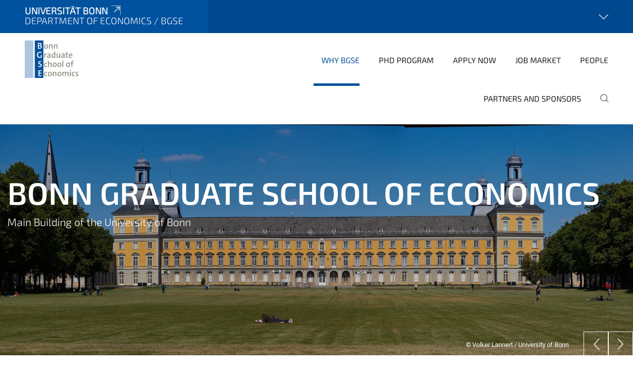

--- FILE ---
content_type: text/html;charset=utf-8
request_url: https://www.econ.uni-bonn.de/bgse/en
body_size: 18846
content:
<!DOCTYPE html>
<html xmlns="http://www.w3.org/1999/xhtml" lang="en" xml:lang="en">
<head><meta http-equiv="Content-Type" content="text/html; charset=UTF-8" /><link data-head-resource="1" rel="stylesheet" href="/++theme++barceloneta/css/barceloneta.min.css" /><link data-head-resource="1" rel="stylesheet" type="text/css" href="/++theme++unibonn.theme/css/style.css?tag=21-01-2026_12-27-28" /><link rel="canonical" href="https://www.econ.uni-bonn.de/bgse/en" /><link rel="preload icon" type="image/vnd.microsoft.icon" href="https://www.econ.uni-bonn.de/bgse/en/favicon.ico" /><link rel="mask-icon" href="https://www.econ.uni-bonn.de/bgse/en/favicon.ico" /><link href="https://www.econ.uni-bonn.de/en/@@search" rel="search" title="Search this site" /><link data-bundle="easyform" href="https://www.econ.uni-bonn.de/++webresource++b6e63fde-4269-5984-a67a-480840700e9a/++resource++easyform.css" media="all" rel="stylesheet" type="text/css" /><link data-bundle="multilingual" href="https://www.econ.uni-bonn.de/++webresource++f30a16e6-dac4-5f5f-a036-b24364abdfc8/++resource++plone.app.multilingual.stylesheet/multilingual.css" media="all" rel="stylesheet" type="text/css" /><link data-bundle="plone-fullscreen" href="https://www.econ.uni-bonn.de/++webresource++ac83a459-aa2c-5a45-80a9-9d3e95ae0847/++plone++static/plone-fullscreen/fullscreen.css" media="all" rel="stylesheet" type="text/css" /><script async="True" data-bundle="plone-fullscreen" integrity="sha384-yAbXscL0aoE/0AkFhaGNz6d74lDy9Cz7PXfkWNqRnFm0/ewX0uoBBoyPBU5qW7Nr" src="https://www.econ.uni-bonn.de/++webresource++6aa4c841-faf5-51e8-8109-90bd97e7aa07/++plone++static/plone-fullscreen/fullscreen.js"></script><script data-bundle="plone" integrity="sha384-6Wh7fW8sei4bJMY3a6PIfr5jae6gj9dIadjpiDZBJsr9pJ5gW0bsg0IzoolcL3H0" src="https://www.econ.uni-bonn.de/++webresource++cff93eba-89cf-5661-8beb-464cc1d0cbc7/++plone++static/bundle-plone/bundle.min.js"></script><script type="text/javascript">
var _paq = window._paq || [];
/* tracker methods like "setCustomDimension" should be called before "trackPageView" */
_paq.push(['trackPageView']);
_paq.push(['enableLinkTracking']);
(function() {
var u="https://webstat.hrz.uni-bonn.de/";
_paq.push(['setTrackerUrl', u+'matomo.php']);
_paq.push(['setSiteId', '65']);
var d=document, g=d.createElement('script'), s=d.getElementsByTagName('script')[0];
g.type='text/javascript'; g.async=true; g.defer=true; g.src=u+'matomo.js'; s.parentNode.insertBefore(g,s);
})();
</script><script data-head-resource="1" src="/++theme++unibonn.theme/js/libs.js?tag=21-01-2026_12-27-38"></script><script data-head-resource="1" src="/++theme++unibonn.theme/js/script.js?tag=21-01-2026_12-27-38"></script>
  <meta charset="utf-8"><meta charset="utf-8" /><meta name="twitter:card" content="summary" /><meta property="og:site_name" content="Bonn Graduate School of Economics" /><meta property="og:title" content="Bonn Graduate School of Economics" /><meta property="og:type" content="website" /><meta property="og:description" content="" /><meta property="og:url" content="https://www.econ.uni-bonn.de/bgse/en" /><meta property="og:image" content="https://www.econ.uni-bonn.de/bgse/++resource++plone-logo.svg" /><meta property="og:image:type" content="image/svg+xml" /><meta name="viewport" content="width=device-width, initial-scale=1.0" /><meta name="google-site-verification" content="xi76AZ4ktfTwS3yFyIeGR0natF2tJBHzr0l9yJBhJAw" /><meta name="generator" content="Plone - https://plone.org/" /></meta>
  <meta http-equiv="X-UA-Compatible" content="IE=edge"><meta charset="utf-8" /><meta name="twitter:card" content="summary" /><meta property="og:site_name" content="Bonn Graduate School of Economics" /><meta property="og:title" content="Bonn Graduate School of Economics" /><meta property="og:type" content="website" /><meta property="og:description" content="" /><meta property="og:url" content="https://www.econ.uni-bonn.de/bgse/en" /><meta property="og:image" content="https://www.econ.uni-bonn.de/bgse/++resource++plone-logo.svg" /><meta property="og:image:type" content="image/svg+xml" /><meta name="viewport" content="width=device-width, initial-scale=1.0" /><meta name="google-site-verification" content="xi76AZ4ktfTwS3yFyIeGR0natF2tJBHzr0l9yJBhJAw" /><meta name="generator" content="Plone - https://plone.org/" /></meta>
  <meta name="viewport" content="width=device-width, initial-scale=1"><meta charset="utf-8" /><meta name="twitter:card" content="summary" /><meta property="og:site_name" content="Bonn Graduate School of Economics" /><meta property="og:title" content="Bonn Graduate School of Economics" /><meta property="og:type" content="website" /><meta property="og:description" content="" /><meta property="og:url" content="https://www.econ.uni-bonn.de/bgse/en" /><meta property="og:image" content="https://www.econ.uni-bonn.de/bgse/++resource++plone-logo.svg" /><meta property="og:image:type" content="image/svg+xml" /><meta name="viewport" content="width=device-width, initial-scale=1.0" /><meta name="google-site-verification" content="xi76AZ4ktfTwS3yFyIeGR0natF2tJBHzr0l9yJBhJAw" /><meta name="generator" content="Plone - https://plone.org/" /></meta>
  <title>Bonn Graduate School of Economics — Department of Economics / BGSE</title>
</head>
<body id="visual-portal-wrapper" class="col-content frontend icons-on navigation-theme-navigation_default portaltype-tilepage section-bgse-2 site-en template-view thumbs-on userrole-anonymous viewpermission-view view-mode is-tilepage is-default-page" dir="ltr" data-base-url="https://www.econ.uni-bonn.de/bgse/en/bgse-2" data-view-url="https://www.econ.uni-bonn.de/bgse/en/bgse-2" data-portal-url="https://www.econ.uni-bonn.de" data-i18ncatalogurl="https://www.econ.uni-bonn.de/plonejsi18n" data-lazy_loading_image_scales="[{&quot;id&quot;: &quot;large&quot;, &quot;value&quot;: 768}, {&quot;id&quot;: &quot;preview&quot;, &quot;value&quot;: 400}, {&quot;id&quot;: &quot;mini&quot;, &quot;value&quot;: 200}, {&quot;id&quot;: &quot;thumb&quot;, &quot;value&quot;: 128}, {&quot;id&quot;: &quot;tile&quot;, &quot;value&quot;: 64}, {&quot;id&quot;: &quot;icon&quot;, &quot;value&quot;: 32}, {&quot;id&quot;: &quot;listing&quot;, &quot;value&quot;: 16}]" data-pat-pickadate="{&quot;date&quot;: {&quot;selectYears&quot;: 200}, &quot;time&quot;: {&quot;interval&quot;: 5 } }" data-pat-plone-modal="{&quot;actionOptions&quot;: {&quot;displayInModal&quot;: false}}"><div class="outer-wrapper">
    <div class="inner-wrapper">

      <div id="fontfamilies">
  <style>@font-face{font-family:'testfont';src: url('https://www.econ.uni-bonn.de/font-families/default-fonts/view/++widget++form.widgets.file_eot/@@download');src: url('https://www.econ.uni-bonn.de/font-families/default-fonts/view/++widget++form.widgets.file_eot/@@download') format('embedded-opentype'),url('https://www.econ.uni-bonn.de/font-families/default-fonts/view/++widget++form.widgets.file_svg/@@download') format('svg'),url('https://www.econ.uni-bonn.de/font-families/default-fonts/view/++widget++form.widgets.file_woff/@@download') format('woff'),url('https://www.econ.uni-bonn.de/font-families/default-fonts/view/++widget++form.widgets.file_ttf/@@download') format('truetype');font-weight:normal;font-style:normal;}.testfont-icon-home:before{content:"\e902";font-family:testfont}.testfont-icon-pencil:before{content:"\e905";font-family:testfont}.testfont-icon-music:before{content:"\e911";font-family:testfont}.testfont-icon-bell:before{content:"\e951";font-family:testfont}
@font-face{font-family:'uni-bonn';src: url('https://www.econ.uni-bonn.de/font-families/unibonn-fonts/view/++widget++form.widgets.file_eot/@@download');src: url('https://www.econ.uni-bonn.de/font-families/unibonn-fonts/view/++widget++form.widgets.file_eot/@@download') format('embedded-opentype'),url('https://www.econ.uni-bonn.de/font-families/unibonn-fonts/view/++widget++form.widgets.file_svg/@@download') format('svg'),url('https://www.econ.uni-bonn.de/font-families/unibonn-fonts/view/++widget++form.widgets.file_woff/@@download') format('woff'),url('https://www.econ.uni-bonn.de/font-families/unibonn-fonts/view/++widget++form.widgets.file_ttf/@@download') format('truetype');font-weight:normal;font-style:normal;}.uni-bonn-icon-arrow-down:before{content:"\e900";font-family:uni-bonn}.uni-bonn-icon-arrow-top:before{content:"\e901";font-family:uni-bonn}.uni-bonn-icon-close:before{content:"\e902";font-family:uni-bonn}.uni-bonn-icon-arrow-right:before{content:"\e903";font-family:uni-bonn}.uni-bonn-icon-arrow-left:before{content:"\e904";font-family:uni-bonn}.uni-bonn-icon-external:before{content:"\e905";font-family:uni-bonn}.uni-bonn-icon-search:before{content:"\e906";font-family:uni-bonn}.uni-bonn-icon-whatsapp-outline:before{content:"\e907";font-family:uni-bonn}.uni-bonn-icon-whatsapp:before{content:"\e908";font-family:uni-bonn}.uni-bonn-icon-youtube:before{content:"\e909";font-family:uni-bonn}.uni-bonn-icon-youtube-outline:before{content:"\e90a";font-family:uni-bonn}.uni-bonn-icon-instagram:before{content:"\e90b";font-family:uni-bonn}.uni-bonn-icon-instagram-outline:before{content:"\e90c";font-family:uni-bonn}.uni-bonn-icon-linkedin:before{content:"\e90d";font-family:uni-bonn}.uni-bonn-icon-linkedin-outline:before{content:"\e90e";font-family:uni-bonn}.uni-bonn-icon-xing:before{content:"\e90f";font-family:uni-bonn}.uni-bonn-icon-xing-outline:before{content:"\e910";font-family:uni-bonn}.uni-bonn-icon-twitter:before{content:"\e911";font-family:uni-bonn}.uni-bonn-icon-twitter-outline:before{content:"\e912";font-family:uni-bonn}.uni-bonn-icon-facebook:before{content:"\e913";font-family:uni-bonn}.uni-bonn-icon-facebook-outline:before{content:"\e914";font-family:uni-bonn}.uni-bonn-icon-navigation:before{content:"\e915";font-family:uni-bonn}.uni-bonn-icon-phone-book:before{content:"\e917";font-family:uni-bonn}.uni-bonn-icon-information:before{content:"\e918";font-family:uni-bonn}.uni-bonn-icon-checkbox:before{content:"\e919";font-family:uni-bonn}.uni-bonn-icon-filter-kachel:before{content:"\e91a";font-family:uni-bonn}.uni-bonn-icon-filter:before{content:"\e91b";font-family:uni-bonn}.uni-bonn-icon-filter-liste:before{content:"\e91c";font-family:uni-bonn}.uni-bonn-icon-delete:before{content:"\e91d";font-family:uni-bonn}.uni-bonn-icon-filter-liste-inaktiv:before{content:"\e91e";font-family:uni-bonn}.uni-bonn-icon-cheackbox-aktiv:before{content:"\e91f";font-family:uni-bonn}.uni-bonn-icon-filter-kachel-aktiv:before{content:"\e920";font-family:uni-bonn}.uni-bonn-icon-event:before{content:"\e921";font-family:uni-bonn}.uni-bonn-icon-video:before{content:"\e922";font-family:uni-bonn}.uni-bonn-icon-phone:before{content:"\e923";font-family:uni-bonn}.uni-bonn-icon-fax:before{content:"\e924";font-family:uni-bonn}.uni-bonn-icon-link:before{content:"\e925";font-family:uni-bonn}.uni-bonn-icon-download:before{content:"\e926";font-family:uni-bonn}.uni-bonn-icon-print:before{content:"\e927";font-family:uni-bonn}.uni-bonn-icon-x:before{content:"\e928";font-family:uni-bonn}.uni-bonn-icon-x-outline:before{content:"\e929";font-family:uni-bonn}.uni-bonn-icon-bluesky:before{content:"\e92a";font-family:uni-bonn}.uni-bonn-icon-bluesky-outline:before{content:"\e92b";font-family:uni-bonn}.uni-bonn-icon-location-2:before{content:"\e916";font-family:uni-bonn}.uni-bonn-icon-mastodon:before{content:"\e92c";font-family:uni-bonn}.uni-bonn-icon-mastodon-outline:before{content:"\e92d";font-family:uni-bonn}
@font-face{font-family:'Uni-Bonn-official';src: url('https://www.econ.uni-bonn.de/font-families/uni-bonn-official/view/++widget++form.widgets.file_eot/@@download');src: url('https://www.econ.uni-bonn.de/font-families/uni-bonn-official/view/++widget++form.widgets.file_eot/@@download') format('embedded-opentype'),url('https://www.econ.uni-bonn.de/font-families/uni-bonn-official/view/++widget++form.widgets.file_svg/@@download') format('svg'),url('https://www.econ.uni-bonn.de/font-families/uni-bonn-official/view/++widget++form.widgets.file_woff/@@download') format('woff'),url('https://www.econ.uni-bonn.de/font-families/uni-bonn-official/view/++widget++form.widgets.file_ttf/@@download') format('truetype');font-weight:normal;font-style:normal;}.Uni-Bonn-official-icon-fakten-zahlen:before{content:"\e900";font-family:Uni-Bonn-official}.Uni-Bonn-official-icon-forschung:before{content:"\e901";font-family:Uni-Bonn-official}.Uni-Bonn-official-icon-informationen:before{content:"\e902";font-family:Uni-Bonn-official}.Uni-Bonn-official-icon-orientierung:before{content:"\e903";font-family:Uni-Bonn-official}.Uni-Bonn-official-icon-transfer:before{content:"\e904";font-family:Uni-Bonn-official}.Uni-Bonn-official-icon-promotion:before{content:"\e905";font-family:Uni-Bonn-official}.Uni-Bonn-official-icon-hochschulsport:before{content:"\e906";font-family:Uni-Bonn-official}.Uni-Bonn-official-icon-it:before{content:"\e907";font-family:Uni-Bonn-official}.Uni-Bonn-official-icon-argelander:before{content:"\e908";font-family:Uni-Bonn-official}.Uni-Bonn-official-icon-diversity:before{content:"\e909";font-family:Uni-Bonn-official}.Uni-Bonn-official-icon-sprache:before{content:"\e90a";font-family:Uni-Bonn-official}.Uni-Bonn-official-icon-veranstaltung:before{content:"\e90b";font-family:Uni-Bonn-official}.Uni-Bonn-official-icon-studieren:before{content:"\e90c";font-family:Uni-Bonn-official}.Uni-Bonn-official-icon-ranking:before{content:"\e90d";font-family:Uni-Bonn-official}.Uni-Bonn-official-icon-beratung:before{content:"\e90e";font-family:Uni-Bonn-official}.Uni-Bonn-official-icon-foerderung:before{content:"\e90f";font-family:Uni-Bonn-official}.Uni-Bonn-official-icon-qualitaetssicherung:before{content:"\e910";font-family:Uni-Bonn-official}.Uni-Bonn-official-icon-lernplattform:before{content:"\e911";font-family:Uni-Bonn-official}.Uni-Bonn-official-icon-alumni:before{content:"\e912";font-family:Uni-Bonn-official}.Uni-Bonn-official-icon-postdocs:before{content:"\e913";font-family:Uni-Bonn-official}.Uni-Bonn-official-icon-strategie:before{content:"\e914";font-family:Uni-Bonn-official}.Uni-Bonn-official-icon-lehre:before{content:"\e91c";font-family:Uni-Bonn-official}.Uni-Bonn-official-icon-exellenz:before{content:"\e91d";font-family:Uni-Bonn-official}.Uni-Bonn-official-icon-multiplikatoren:before{content:"\e91e";font-family:Uni-Bonn-official}.Uni-Bonn-official-icon-kontakt:before{content:"\e91f";font-family:Uni-Bonn-official}.Uni-Bonn-official-icon-ort:before{content:"\e920";font-family:Uni-Bonn-official}.Uni-Bonn-official-icon-international:before{content:"\e921";font-family:Uni-Bonn-official}.Uni-Bonn-official-icon-sprechstunde:before{content:"\e922";font-family:Uni-Bonn-official}.Uni-Bonn-official-icon-fortbildung:before{content:"\e923";font-family:Uni-Bonn-official}.Uni-Bonn-official-icon-bibliothek:before{content:"\e924";font-family:Uni-Bonn-official}.Uni-Bonn-official-icon-oeffnungszeiten:before{content:"\e925";font-family:Uni-Bonn-official}.Uni-Bonn-official-icon-auszeichnungen:before{content:"\e926";font-family:Uni-Bonn-official}.Uni-Bonn-official-icon-unie915:before{content:"\e915";font-family:Uni-Bonn-official}.Uni-Bonn-official-icon-unie916:before{content:"\e916";font-family:Uni-Bonn-official}.Uni-Bonn-official-icon-unie917:before{content:"\e917";font-family:Uni-Bonn-official}.Uni-Bonn-official-icon-unie918:before{content:"\e918";font-family:Uni-Bonn-official}.Uni-Bonn-official-icon-unie919:before{content:"\e919";font-family:Uni-Bonn-official}.Uni-Bonn-official-icon-unie91a:before{content:"\e91a";font-family:Uni-Bonn-official}.Uni-Bonn-official-icon-unie91b:before{content:"\e91b";font-family:Uni-Bonn-official}.Uni-Bonn-official-icon-transfer-puzzle:before{content:"\e927";font-family:Uni-Bonn-official}.Uni-Bonn-official-icon-transfer-arrow:before{content:"\e928";font-family:Uni-Bonn-official}</style>
</div>
      

      <div id="unibonn-topbar" class="unibonn-institute-topbar show-title">
    <div class="container">
        <div class="row">
            <div class="col-md-9" id="topbar-left-wrapper">
                <div id="unibonn-institute-portalname">
                    
                        
                        <p id="unibonn-title"><a href="https://www.uni-bonn.de">Universität Bonn</a></p>
                    
                    <p id="institute-title">Department of Economics / BGSE</p>
                </div>
                <div id="language-selector">
                    
  <ul class="languageselector">
    
  </ul>


                </div>
            </div>
            <div class="col-md-3" id="topbar-right-wrapper">
                
  <div id="additional-links-wrapper">
    <button id="additional-links-toggle">
      <span></span>
      <i class="icon-unibonn icon-unibonn-arrow-down"></i>
    </button>

    <div id="additional-links" style="display: none">
      <ul>
        
          <li><a href="https://www.econ.uni-bonn.de/en/home#anchor-none" title="Home">Department of Economics</a></li>
        
      </ul>
    </div>
  </div>

            </div>
        </div>
    </div>
</div>

      <header id="company-header" class="unibonn">

    <div class="header-template-0 header-image-size-2">
      <div class="container">
        <div id="company-topbar" class="container has-leadimage">
          
  <div id="company-logo">
    
      <a class="portal-logo logo_desktop" href="https://www.econ.uni-bonn.de/bgse/en" title="Bonn Graduate School of Economics">
        <img alt="Bonn Graduate School of Economics" title="Bonn Graduate School of Economics" src="https://www.econ.uni-bonn.de/bgse/en/@@logo?logo_type=logo_desktop" />
      </a>
    
      <a class="portal-logo logo_mobile" href="https://www.econ.uni-bonn.de/bgse/en" title="Bonn Graduate School of Economics">
        <img alt="Bonn Graduate School of Economics" title="Bonn Graduate School of Economics" src="https://www.econ.uni-bonn.de/bgse/en/@@logo?logo_type=logo_mobile" />
      </a>
    
      <a class="portal-logo logo_mobile_navigation" href="https://www.econ.uni-bonn.de/bgse/en" title="Bonn Graduate School of Economics">
        <img alt="Bonn Graduate School of Economics" title="Bonn Graduate School of Economics" src="https://www.econ.uni-bonn.de/bgse/en/@@logo?logo_type=logo_mobile_navigation" />
      </a>
    
  </div>

          
  

          <div id="navigation-overlay"></div>
          

  <div class="sidenavigation-links">
    <button id="toggle-navigation" class="sidenavigation-link" aria-label="Toggle Navigation">
      <i class="icon-unibonn-navigation"></i>
    </button>
    
  </div>

  
    <div id="company-navigation-main" class="desktop">
      <nav class="main-navigation">
        
  <ul class="main-navigation-sections">
    
      <li class="section-0 in-path">
        <a class="" href="https://www.econ.uni-bonn.de/bgse/en/bgse" data-uid="e7a7afdc30d14d1f8f9cfb793bd2d7da">
          Why BGSE
        </a>
      </li>
    
      <li class="section-0 has-subsections">
        <a class="has-subsections" href="https://www.econ.uni-bonn.de/bgse/en/doctoral-program" data-uid="72c6dbd4217540c78f31782adb72c4e4">
          PhD Program
        </a>
      </li>
    
      <li class="section-0 has-subsections">
        <a class="has-subsections" href="https://www.econ.uni-bonn.de/bgse/en/apply-now" data-uid="92e4db7e68a54b2991b8912cd7ad38a8">
          Apply Now
        </a>
      </li>
    
      <li class="section-0 has-subsections">
        <a class="has-subsections" href="https://www.econ.uni-bonn.de/bgse/en/job-market" data-uid="81db6a0d2cae40da890b222efea522f6">
          Job Market
        </a>
      </li>
    
      <li class="section-0 has-subsections">
        <a class="has-subsections" href="https://www.econ.uni-bonn.de/bgse/en/people" data-uid="e1e4d0e87d124a48b2f81bc68598cb2f">
          People
        </a>
      </li>
    
      <li class="section-0 has-subsections">
        <a class="has-subsections" href="https://www.econ.uni-bonn.de/bgse/en/partners-and-sponsors" data-uid="75d4a84fc07d449b881d49cb504d33eb">
          Partners and Sponsors
        </a>
      </li>
    
    
        <li class="search">
          <a href="https://www.econ.uni-bonn.de/bgse/en/search" title="search">
            <i class="icon-unibonn icon-unibonn-search"></i>
          </a>
        </li>
    
  </ul>

      </nav>
    </div>

    <div id="company-navigation" class="menu">
      <button class="close-navigation-menu close-desktop-navigation" aria-label="close">
        <i class="icon-unibonn-close"></i>
      </button>

      <div id="navigation-menu-header">
        
          <a class="portal-logo logo_mobile_menu" href="https://www.econ.uni-bonn.de/bgse/en" title="Bonn Graduate School of Economics">
            <img alt="Bonn Graduate School of Economics" title="Bonn Graduate School of Economics" src="https://www.econ.uni-bonn.de/bgse/en/@@logo?logo_type=logo_mobile_navigation" />
          </a>
        

        <ul class="navigation-menu-header-actions">
          
            <li>
              <a class="open-search" href="https://www.econ.uni-bonn.de/bgse/en/search" title="search">
                <i class="icon-unibonn icon-unibonn-search"></i>
              </a>
            </li>
          
          <li>
            <a class="close-navigation-menu" id="close-navigation" title="close">
              <i class="icon-unibonn-navigation"></i>
            </a>
          </li>
        </ul>
      </div>

      <div class="searchbar">
        <form action="https://www.econ.uni-bonn.de/bgse/en/search">
          <button class="start-search" aria-label="Start Search"><i class="left icon-unibonn icon-unibonn-search"></i>
          </button>
          <input class="search-input" type="text" name="SearchableText" aria-label="Search" />
          <button class="clear-search" aria-label="Clear Search"><i class="icon-unibonn icon-unibonn-close"></i>
          </button>
        </form>
      </div>

      <nav class="main-navigation">
        <div class="navigation-level">
          <div class="spinner" style="display: block"></div>
        </div>
      </nav>

    </div>
  

        </div>
      </div>
      
  <div id="company-leadimage" data-editmode="false">
    <div class="slider-wrapper" data-duration="5000" data-effect="header-slider-effect-fade" data-autoplay="True">

      
        <div class="slide">

          <!--? IMAGE -->
          <div class="image lazy-load-scaled-slideimage" data-base_url="https://www.econ.uni-bonn.de/bgse/en/bgse-media/slider_bgse/@@images/image" data-image_dimensions="{'width': 2964, 'height': 992}" data-image_scalable="true" style="background-position: 50.0000% 50.0000%;">
          </div>

          <!--? VIDEO -->
          

          

          <div class="overlay" style=""></div>
          <div class="overlay " style="background-color: rgba(0,0,0,0.2)"></div>

          <div class="information-container" style="">
              
              <div class="information">
                <nav class="breadcrumbs"></nav>
                <div class="title">
                  Bonn Graduate School of Economics
                </div>
                <div class="description">
                  Main Building of the University of Bonn
                </div>
                
                  
                
                
              </div>
            </div>

          <div class="copyright">© Volker Lannert / University of Bonn</div>

        </div>
      
        <div class="slide">

          <!--? IMAGE -->
          <div class="image lazy-load-scaled-slideimage" data-base_url="https://www.econ.uni-bonn.de/bgse/en/bgse-media/bfc_0207_a.jpg/@@images/image" data-image_dimensions="{'width': 4928, 'height': 3043}" data-image_scalable="true" style="background-position: 50.0000% 50.0000%;">
          </div>

          <!--? VIDEO -->
          

          

          <div class="overlay" style=""></div>
          <div class="overlay " style="background-color: rgba(0,0,0,0.2)"></div>

          <div class="information-container" style="">
              
              <div class="information">
                <nav class="breadcrumbs"></nav>
                <div class="title">
                  Recent placements
                </div>
                <div class="description">
                  Our alumni have obtained prestigious positions.
                </div>
                
                  
                
                
              </div>
            </div>

          <div class="copyright">© Barbara Frommann / Universität Bonn</div>

        </div>
      
        <div class="slide">

          <!--? IMAGE -->
          <div class="image lazy-load-scaled-slideimage" data-base_url="https://www.econ.uni-bonn.de/bgse/en/bgse-media/c-jurate-jablonskyte-2640.jpg/@@images/image" data-image_dimensions="{'width': 2000, 'height': 1335}" data-image_scalable="true" style="background-position: 50.0000% 50.0000%;">
          </div>

          <!--? VIDEO -->
          

          

          <div class="overlay" style=""></div>
          <div class="overlay " style="background-color: rgba(0,0,0,0.2)"></div>

          <div class="information-container" style="">
              
              <div class="information">
                <nav class="breadcrumbs"></nav>
                <div class="title">
                  Bonn Graduate Philipp Strack wins Clark Medal
                </div>
                <div class="description">
                  The Clark Medal is widely regarded as one of the most prestigious awards in the field of economics.
                </div>
                
                  
                
                
              </div>
            </div>

          <div class="copyright">© Jurate Jablonskyte-2733</div>

        </div>
      
    </div>

    <div class="container">
      <div class="slider-pagination">
        
          <div class="slide-preview" data-preview-index="0" title="Main Building of the University of Bonn">

            <!--? IMAGE -->
            <div class="image lazy-load-scaled-image" data-loader="customLoaderBackgroundImage" data-base_url="https://www.econ.uni-bonn.de/bgse/en/bgse-media/slider_bgse/@@images/image" data-image_dimensions="{'width': 2964, 'height': 992}" data-image_scalable="true" style="background-position: 50.0000% 50.0000%;">
            </div>

            <!--? VIDEO -->
            

            <span>Bonn Graduate School of Economics</span>
          </div>
        
          <div class="slide-preview" data-preview-index="1" title="Our alumni have obtained prestigious positions.">

            <!--? IMAGE -->
            <div class="image lazy-load-scaled-image" data-loader="customLoaderBackgroundImage" data-base_url="https://www.econ.uni-bonn.de/bgse/en/bgse-media/bfc_0207_a.jpg/@@images/image" data-image_dimensions="{'width': 4928, 'height': 3043}" data-image_scalable="true" style="background-position: 50.0000% 50.0000%;">
            </div>

            <!--? VIDEO -->
            

            <span>Recent placements</span>
          </div>
        
          <div class="slide-preview" data-preview-index="2" title="The Clark Medal is widely regarded as one of the most prestigious awards in the field of economics.">

            <!--? IMAGE -->
            <div class="image lazy-load-scaled-image" data-loader="customLoaderBackgroundImage" data-base_url="https://www.econ.uni-bonn.de/bgse/en/bgse-media/c-jurate-jablonskyte-2640.jpg/@@images/image" data-image_dimensions="{'width': 2000, 'height': 1335}" data-image_scalable="true" style="background-position: 50.0000% 50.0000%;">
            </div>

            <!--? VIDEO -->
            

            <span>Bonn Graduate Philipp Strack wins Clark Medal</span>
          </div>
        
      </div>
    </div>

    <div class="navigation-container">
      <div class="slider-navigation">
        <button class="slick-prev previous" aria-label="Previous">
          <i class="interaktiv-icon-basetilestheme-back"></i>
        </button>
        <button class="slick-next next" aria-label="Next">
          <i class="interaktiv-icon-basetilestheme-arrow-right"></i>
        </button>
      </div>
    </div>

    <div class="header-border"></div>

    
      
    

    <script>setupLeadimageSlider()</script>
  </div>

    </div>

  </header>

      <div id="anchors"></div>

      <div id="company-content" class="container-fluid main-content-wrapper">
        <div class="row status-message-row set-max-width">
          <aside id="global_statusmessage" class="container">
      

      <div>
      </div>
    </aside>
        </div>
        
        <main id="main-container" class="row">
          <div id="column1-container"></div>
          <div class="col-xs-12 col-sm-12 no-padding">
              <article id="content">

            

              <header>

                <div id="viewlet-above-content-title">
</div>

                
  


                <div id="viewlet-below-content-title">
</div>

                
  


                <div id="viewlet-below-content-description"></div>

              </header>

              <div id="viewlet-above-content-body"></div>

              <div id="content-core">
                
  

    <div id="tile-page-content" data-tinymce="" data-lazy-validation-errors="{}" data-placeholder-info="Placeholderimage">

      <div class="tile-page" data-url="https://www.econ.uni-bonn.de/bgse/en/bgse-2" data-uid="00516e8e8ee04c55a5e9c30cb9c28c8f">
        <div class="tile-rows-wrapper">

          

          
            
              


<div id="5uurrf92fiv2" class="tile-row columns-1 tile-row-dynamic-content-width break-on-tablet break-on-mobile default-direction" style="margin-top:0px;margin-bottom:0px;padding-top:0px;padding-bottom:0px;padding-left:0px;padding-right:0px;" data-uid="5uurrf92fiv2" data-url="https://www.econ.uni-bonn.de/bgse/en/bgse-2" data-position="0" data-portal_type="TileRowCT">

  

  <div class="background-options">

  
  
  
  
  

</div>

  <div class="tiles-wrapper">
    
      
  <div id="kio70e6tzaa8" data-uid="kio70e6tzaa8" data-url="https://www.econ.uni-bonn.de/bgse/en/bgse-2" class="tile-valign-top tile tile-subheadline text-nocolor" style="margin-left:0px;margin-right:0px;margin-top:0px;margin-bottom:0px;padding-left:0px;padding-right:0px;padding-top:0px;padding-bottom:0px;" data-jsinit="setupTileSubheadline" data-gridsize="12">

    

    <div class="background-options">

  
  
  
  
  

</div>

    <span></span>
    <div class="tile-content ">

    <h1 class="heading-tag header-h1 left " style="">
      Bonn Graduate School of Economics
    </h1>
    
    
    
    
    
  </div>
    <span></span>

    
  


  </div>


    
  </div>

  

</div>




            
            
          
            
              


<div id="bfmpe7ip4wjv" class="tile-row columns-3 tile-row-dynamic-content-width break-on-tablet break-on-mobile default-direction" style="margin-top:0px;margin-bottom:0px;padding-top:0px;padding-bottom:0px;padding-left:0px;padding-right:0px;" data-uid="bfmpe7ip4wjv" data-url="https://www.econ.uni-bonn.de/bgse/en/bgse-2" data-position="0" data-portal_type="TileRowCT">

  

  <div class="background-options">

  
  
  
  
  

</div>

  <div class="tiles-wrapper">
    
      
  <div id="mqgsmsis5gwv" data-uid="mqgsmsis5gwv" data-url="https://www.econ.uni-bonn.de/bgse/en/bgse-2" class="tile-valign-top tile tile-text text-nocolor" style="margin-left:0px;margin-right:0px;margin-top:0px;margin-bottom:0px;padding-left:0px;padding-right:0px;padding-top:0px;padding-bottom:20px;" data-jsinit="setupTileText" data-gridsize="7">

    

    <div class="background-options">

  
  
  
  
  

</div>

    <span></span>
    <div class="tile-content ">
    <div>
<p>The Bonn Graduate School of Economics (BGSE) invites students from around the world to join our combined MSc/PhD program in economics. At the BGSE, you will have the chance to study and do research, entirely in English, in a supportive and intellectually demanding environment. We foster a cooperative team spirit among our student body.</p>
<p>The BGSE pursues research activities in the following five research areas:</p>
<ul class="ul-theme">
<li class="ul-li-theme">Microeconomic Theory</li>
<li class="ul-li-theme">Management and Applied Microeconomics</li>
<li class="ul-li-theme">Financial Economics</li>
<li class="ul-li-theme">Macroeconomics and Public Economics</li>
<li class="ul-li-theme">Econometrics and Statistics</li>
</ul>
<p>Our doctoral students receive grants to cover living expenses.</p>
<p>Many graduates of our doctoral program are now in leading academic positions.</p>
</div>
    
  </div>
    <span></span>

    
  


  </div>

    
      
  <div id="qbumc2faglsl" data-uid="qbumc2faglsl" data-url="https://www.econ.uni-bonn.de/bgse/en/bgse-2" class="tile-valign-stretch tile tile-spacer" style="margin-left:0px;margin-right:0px;margin-top:0px;margin-bottom:0px;padding-left:0px;padding-right:0px;padding-top:0px;padding-bottom:0px;" data-jsinit="setupTileSpacer" data-gridsize="1">

    

    

    <span></span>
    <div class="tile-content">
    <div class="tile-spacer-wrapper" style="height: 45px;">
    </div>
  </div>
    <span></span>

    
  


  </div>


    
      

  <div id="dgmh9ceclcqx" data-uid="dgmh9ceclcqx" data-url="https://www.econ.uni-bonn.de/bgse/en/bgse-2" class="tile-valign-top tile tile-frame" style="margin-left:15px;margin-right:0px;margin-top:0px;margin-bottom:0px;padding-left:0px;padding-right:0px;padding-top:0px;padding-bottom:0px;" data-jsinit="" data-gridsize="4">

    

    <div class="background-options">

  
  
  
  
  

</div>

    <span></span>
    <div class="tile-content">
    <div class="tile-rows-wrapper">
      
        


<div id="m9ztv7e7cyjo" class="tile-row columns-2 tile-row-dynamic-content-width default-direction" style="margin-top:0px;margin-bottom:15px;padding-top:0px;padding-bottom:0px;padding-left:0px;padding-right:0px;" data-uid="m9ztv7e7cyjo" data-url="https://www.econ.uni-bonn.de/bgse/en/bgse-2" data-position="0" data-portal_type="TileRowCT">

  

  <div class="background-options">

  
  
  
  
  

</div>

  <div class="tiles-wrapper">
    
      

  <div id="g2c0mxasxcer" data-uid="g2c0mxasxcer" data-url="https://www.econ.uni-bonn.de/bgse/en/bgse-2" class="tile-valign-top tile-halign-center tile tile-icon" style="margin-left:0px;margin-right:0px;margin-top:0px;margin-bottom:0px;padding-left:0px;padding-right:0px;padding-top:0px;padding-bottom:0px;" data-jsinit="" data-gridsize="3">

    

    <div class="background-options">

  
  
  
  
  

</div>

    <span></span>
    <div class="tile-content tile-icon-content" style="color:#1A181B;color_hover:#1A181B;font-size:50px;">

    

    
      
      
        <span style="border-top:none;border-right:none;border-bottom:none;border-left:none;background:rgba(0, 0, 0, 0);color:#1A181B;font-size:50px;" onmouseout="this.style='border-top:none;border-right:none;border-bottom:none;border-left:none;background:rgba(0, 0, 0, 0);color:#1A181B;font-size:50px;'" onmouseover="this.style='border-top:none;border-right:none;border-bottom:none;border-left:none;background:rgba(0, 0, 0, 0);color:#1A181B;font-size:50px;'">
          <i class="Uni-Bonn-official-icon-promotion" aria-hidden="false"></i>
        </span>
      
    

  </div>
    <span></span>

    
  


  </div>



    
      
  <div id="c7ithfo9b9s5" data-uid="c7ithfo9b9s5" data-url="https://www.econ.uni-bonn.de/bgse/en/bgse-2" class="tile-valign-top tile-halign-left tile tile-button" style="margin-left:0px;margin-right:0px;margin-top:0px;margin-bottom:0px;padding-left:0px;padding-right:0px;padding-top:0px;padding-bottom:0px;" data-jsinit="" data-gridsize="9">

    

    <div class="background-options">

  
  
  
  
  

</div>

    <span></span>
    <div class="tile-content tile-button-content" style="color:#1A181B;color_hover:#1A181B;">

    <a class="button" style="border-top:none;border-right:none;border-bottom:1px #1A181B solid;border-left:none;width:100%;background:#FFFFFF;padding-top:20px;padding-bottom:20px;padding-left:20px;padding-right:20px;color:#1A181B;justify-content:space-between;" data-icon-orientation="right" onmouseout="adjustTileButtonStyling(this, 'border-top:none;border-right:none;border-bottom:1px #1A181B solid;border-left:none;width:100%;background:#FFFFFF;padding-top:20px;padding-bottom:20px;padding-left:20px;padding-right:20px;color:#1A181B;justify-content:space-between;', 'color:#1A181B;')" onmouseover="adjustTileButtonStyling(this, 'border-top:none;border-right:none;border-bottom:1px #1A181B solid;border-left:none;width:100%;background:#FFFFFF;padding-top:20px;padding-bottom:20px;padding-left:20px;padding-right:20px;color:#1A181B;justify-content:space-between;', 'color:#1A181B;')" target="_self" href="https://www.econ.uni-bonn.de/bgse/en/doctoral-program">
      
      <span>PhD Program</span>
    </a>

  </div>
    <span></span>

    
  


  </div>


    
  </div>

  

</div>




      
        


<div id="7e9vnlziidfr" class="tile-row columns-2 tile-row-dynamic-content-width default-direction" style="margin-top:0px;margin-bottom:15px;padding-top:0px;padding-bottom:0px;padding-left:0px;padding-right:0px;" data-uid="7e9vnlziidfr" data-url="https://www.econ.uni-bonn.de/bgse/en/bgse-2" data-position="0" data-portal_type="TileRowCT">

  

  <div class="background-options">

  
  
  
  
  

</div>

  <div class="tiles-wrapper">
    
      

  <div id="vdjwt047dirw" data-uid="vdjwt047dirw" data-url="https://www.econ.uni-bonn.de/bgse/en/bgse-2" class="tile-valign-top tile-halign-center tile tile-icon" style="margin-left:0px;margin-right:0px;margin-top:0px;margin-bottom:0px;padding-left:0px;padding-right:0px;padding-top:0px;padding-bottom:0px;" data-jsinit="" data-gridsize="3">

    

    <div class="background-options">

  
  
  
  
  

</div>

    <span></span>
    <div class="tile-content tile-icon-content" style="color:#1A181B;color_hover:#1A181B;font-size:50px;">

    

    
      
      
        <span style="border-top:none;border-right:none;border-bottom:none;border-left:none;background:#FFFFFF;color:#1A181B;font-size:50px;" onmouseout="this.style='border-top:none;border-right:none;border-bottom:none;border-left:none;background:#FFFFFF;color:#1A181B;font-size:50px;'" onmouseover="this.style='border-top:none;border-right:none;border-bottom:none;border-left:none;background:#FFFFFF;color:#1A181B;font-size:50px;'">
          <i class="Uni-Bonn-official-icon-argelander" aria-hidden="false"></i>
        </span>
      
    

  </div>
    <span></span>

    
  


  </div>



    
      
  <div id="6epybupj7dws" data-uid="6epybupj7dws" data-url="https://www.econ.uni-bonn.de/bgse/en/bgse-2" class="tile-valign-top tile-halign-left tile tile-button" style="margin-left:0px;margin-right:0px;margin-top:0px;margin-bottom:0px;padding-left:0px;padding-right:0px;padding-top:0px;padding-bottom:0px;" data-jsinit="" data-gridsize="9">

    

    <div class="background-options">

  
  
  
  
  

</div>

    <span></span>
    <div class="tile-content tile-button-content" style="color:#1A181B;color_hover:#1A181B;">

    <a class="button" style="border-top:none;border-right:none;border-bottom:1px #1A181B solid;border-left:none;width:100%;background:#FFFFFF;padding-top:20px;padding-bottom:20px;padding-left:20px;padding-right:20px;color:#1A181B;justify-content:space-between;" data-icon-orientation="right" onmouseout="adjustTileButtonStyling(this, 'border-top:none;border-right:none;border-bottom:1px #1A181B solid;border-left:none;width:100%;background:#FFFFFF;padding-top:20px;padding-bottom:20px;padding-left:20px;padding-right:20px;color:#1A181B;justify-content:space-between;', 'color:#1A181B;')" onmouseover="adjustTileButtonStyling(this, 'border-top:none;border-right:none;border-bottom:1px #1A181B solid;border-left:none;width:100%;background:#FFFFFF;padding-top:20px;padding-bottom:20px;padding-left:20px;padding-right:20px;color:#1A181B;justify-content:space-between;', 'color:#1A181B;')" target="_self" href="https://www.econ.uni-bonn.de/bgse/en/job-market">
      
      <span>Job Market Candidates</span>
    </a>

  </div>
    <span></span>

    
  


  </div>


    
  </div>

  

</div>




      
        


<div id="a5c874eg4rta" class="tile-row columns-2 tile-row-dynamic-content-width default-direction" style="margin-top:0px;margin-bottom:15px;padding-top:0px;padding-bottom:0px;padding-left:0px;padding-right:0px;" data-uid="a5c874eg4rta" data-url="https://www.econ.uni-bonn.de/bgse/en/bgse-2" data-position="0" data-portal_type="TileRowCT">

  

  <div class="background-options">

  
  
  
  
  

</div>

  <div class="tiles-wrapper">
    
      

  <div id="jmepmdq6ejau" data-uid="jmepmdq6ejau" data-url="https://www.econ.uni-bonn.de/bgse/en/bgse-2" class="tile-valign-top tile-halign-center tile tile-icon" style="margin-left:0px;margin-right:0px;margin-top:0px;margin-bottom:0px;padding-left:0px;padding-right:0px;padding-top:0px;padding-bottom:0px;" data-jsinit="" data-gridsize="3">

    

    <div class="background-options">

  
  
  
  
  

</div>

    <span></span>
    <div class="tile-content tile-icon-content" style="color:#1A181B;color_hover:#1A181B;font-size:50px;">

    

    
      
      
        <span style="border-top:none;border-right:none;border-bottom:none;border-left:none;background:rgba(0, 0, 0, 0);color:#1A181B;font-size:50px;" onmouseout="this.style='border-top:none;border-right:none;border-bottom:none;border-left:none;background:rgba(0, 0, 0, 0);color:#1A181B;font-size:50px;'" onmouseover="this.style='border-top:none;border-right:none;border-bottom:none;border-left:none;background:#FFFFFF;color:#1A181B;font-size:50px;'">
          <i class="uni-bonn-icon-phone-book" aria-hidden="false"></i>
        </span>
      
    

  </div>
    <span></span>

    
  


  </div>



    
      
  <div id="8lu2b03g1mdj" data-uid="8lu2b03g1mdj" data-url="https://www.econ.uni-bonn.de/bgse/en/bgse-2" class="tile-valign-top tile-halign-left tile tile-button" style="margin-left:0px;margin-right:0px;margin-top:0px;margin-bottom:0px;padding-left:0px;padding-right:0px;padding-top:0px;padding-bottom:0px;" data-jsinit="" data-gridsize="9">

    

    <div class="background-options">

  
  
  
  
  

</div>

    <span></span>
    <div class="tile-content tile-button-content" style="color:#1A181B;color_hover:#1A181B;">

    <a class="button" style="border-top:none;border-right:none;border-bottom:1px #1A181B solid;border-left:none;width:100%;background:#FFFFFF;padding-top:20px;padding-bottom:20px;padding-left:20px;padding-right:20px;color:#1A181B;justify-content:space-between;" data-icon-orientation="right" onmouseout="adjustTileButtonStyling(this, 'border-top:none;border-right:none;border-bottom:1px #1A181B solid;border-left:none;width:100%;background:#FFFFFF;padding-top:20px;padding-bottom:20px;padding-left:20px;padding-right:20px;color:#1A181B;justify-content:space-between;', 'color:#1A181B;')" onmouseover="adjustTileButtonStyling(this, 'border-top:none;border-right:none;border-bottom:1px #1A181B solid;border-left:none;width:100%;background:#FFFFFF;padding-top:20px;padding-bottom:20px;padding-left:20px;padding-right:20px;color:#1A181B;justify-content:space-between;', 'color:#1A181B;')" target="_self" href="https://www.econ.uni-bonn.de/bgse/en/people/people">
      
      <span>People</span>
    </a>

  </div>
    <span></span>

    
  


  </div>


    
  </div>

  

</div>




      
        


<div id="j9674duwdj48" class="tile-row columns-2 tile-row-dynamic-content-width default-direction" style="margin-top:0px;margin-bottom:0px;padding-top:0px;padding-bottom:0px;padding-left:0px;padding-right:0px;" data-uid="j9674duwdj48" data-url="https://www.econ.uni-bonn.de/bgse/en/bgse-2" data-position="0" data-portal_type="TileRowCT">

  

  <div class="background-options">

  
  
  
  
  

</div>

  <div class="tiles-wrapper">
    
      

  <div id="cpmcv1oifhp4" data-uid="cpmcv1oifhp4" data-url="https://www.econ.uni-bonn.de/bgse/en/bgse-2" class="tile-valign-top tile-halign-center tile tile-icon" style="margin-left:0px;margin-right:0px;margin-top:0px;margin-bottom:0px;padding-left:0px;padding-right:0px;padding-top:0px;padding-bottom:0px;" data-jsinit="" data-gridsize="3">

    

    <div class="background-options">

  
  
  
  
  

</div>

    <span></span>
    <div class="tile-content tile-icon-content" style="color:#1A181B;color_hover:#1A181B;font-size:50px;">

    

    
      
      
        <span style="border-top:none;border-right:none;border-bottom:none;border-left:none;background:rgba(0, 0, 0, 0);color:#1A181B;font-size:50px;" onmouseout="this.style='border-top:none;border-right:none;border-bottom:none;border-left:none;background:rgba(0, 0, 0, 0);color:#1A181B;font-size:50px;'" onmouseover="this.style='border-top:none;border-right:none;border-bottom:none;border-left:none;background:#FFFFFF;color:#1A181B;font-size:50px;'">
          <i class="Uni-Bonn-official-icon-foerderung" aria-hidden="false"></i>
        </span>
      
    

  </div>
    <span></span>

    
  


  </div>



    
      
  <div id="87knuveul7vu" data-uid="87knuveul7vu" data-url="https://www.econ.uni-bonn.de/bgse/en/bgse-2" class="tile-valign-top tile-halign-left tile tile-button" style="margin-left:0px;margin-right:0px;margin-top:0px;margin-bottom:0px;padding-left:0px;padding-right:0px;padding-top:0px;padding-bottom:0px;" data-jsinit="" data-gridsize="9">

    

    <div class="background-options">

  
  
  
  
  

</div>

    <span></span>
    <div class="tile-content tile-button-content" style="color:#1A181B;color_hover:#1A181B;">

    <a class="button" style="border-top:none;border-right:none;border-bottom:1px #1A181B solid;border-left:none;width:100%;background:#FFFFFF;padding-top:20px;padding-bottom:20px;padding-left:20px;padding-right:20px;color:#1A181B;justify-content:space-between;" data-icon-orientation="left" onmouseout="adjustTileButtonStyling(this, 'border-top:none;border-right:none;border-bottom:1px #1A181B solid;border-left:none;width:100%;background:#FFFFFF;padding-top:20px;padding-bottom:20px;padding-left:20px;padding-right:20px;color:#1A181B;justify-content:space-between;', 'color:#1A181B;')" onmouseover="adjustTileButtonStyling(this, 'border-top:none;border-right:none;border-bottom:1px #1A181B solid;border-left:none;width:100%;background:#FFFFFF;padding-top:20px;padding-bottom:20px;padding-left:20px;padding-right:20px;color:#1A181B;justify-content:space-between;', 'color:#1A181B;')" target="_self" href="https://www.econ.uni-bonn.de/bgse/en/partners-and-sponsors">
      
      <span>Partners &amp; Sponsors</span>
    </a>

  </div>
    <span></span>

    
  


  </div>


    
  </div>

  

</div>




      
    </div>
  </div>
    <span></span>

    
  
  
  


  </div>



    
  </div>

  

</div>




            
            
          
            
              


<div id="9ypy11xv1m6g" class="tile-row columns-2 tile-row-dynamic-content-width break-on-tablet break-on-mobile reverse-direction" style="margin-top:0px;margin-bottom:0px;padding-top:30px;padding-bottom:30px;padding-left:0px;padding-right:0px;" data-uid="9ypy11xv1m6g" data-url="https://www.econ.uni-bonn.de/bgse/en/bgse-2" data-position="0" data-portal_type="TileRowCT">

  

  <div class="background-options">

  
    <div class="background-color" style="background-color:#F1F3F7"></div>
  
  
  
  
  

</div>

  <div class="tiles-wrapper">
    
      

  <div id="erq75ax127t8" data-uid="erq75ax127t8" data-url="https://www.econ.uni-bonn.de/bgse/en/bgse-2" class="tile-valign-center tile-halign-left tile tile-image" style="margin-left:0px;margin-right:20px;margin-top:0px;margin-bottom:0px;padding-left:0px;padding-right:0px;padding-top:20px;padding-bottom:20px;" data-jsinit="setupTileImage" data-gridsize="2">

    

    <div class="background-options">

  
  
  
  
  

</div>

    <span></span>
    <div class="tile-content " data-haslink="False">

    
      
  
    
        <div class="" style=" --image-height: 0; --image-height-mobile: 0;">
          <img src="" class="lazy-load-scaled-image" data-src="https://www.econ.uni-bonn.de/bgse/en/bgse-media/people/philipp-strack_beschnitten.jpg/@@images/image/leadimagesize" data-loader="customLoaderImage" data-base_url="https://www.econ.uni-bonn.de/bgse/en/bgse-media/people/philipp-strack_beschnitten.jpg/images/image" data-size_id="leadimagesize" data-image_dimensions="{&quot;width&quot;: 1920, &quot;height&quot;: 1080}" data-image_scalable="true" alt="Philipp Strack" height="1080" width="1920" style="object-position: 50.0000% 50.0000%;" />
        </div>
      <div class="image-subtitle" style="text-align: left;">
        
        <span>© Philipp Strack</span>
      </div>
    
    
  

    

    

  </div>
    <span></span>

    
  
  
  


  </div>



    
      

  <div id="beqbuanhr53v" data-uid="beqbuanhr53v" data-url="https://www.econ.uni-bonn.de/bgse/en/bgse-2" class="tile-valign-center tile tile-frame" style="margin-left:0px;margin-right:20px;margin-top:0px;margin-bottom:0px;padding-left:0px;padding-right:0px;padding-top:0px;padding-bottom:0px;" data-jsinit="" data-gridsize="10">

    

    <div class="background-options">

  
  
  
  
  

</div>

    <span></span>
    <div class="tile-content">
    <div class="tile-rows-wrapper">
      
        


<div id="4e1ufdshz41g" class="tile-row columns-1 tile-row-dynamic-content-width break-on-tablet break-on-mobile default-direction" style="margin-top:0px;margin-bottom:0px;padding-top:0px;padding-bottom:0px;padding-left:0px;padding-right:0px;" data-uid="4e1ufdshz41g" data-url="https://www.econ.uni-bonn.de/bgse/en/bgse-2" data-position="0" data-portal_type="TileRowCT">

  

  <div class="background-options">

  
  
  
  
  

</div>

  <div class="tiles-wrapper">
    
      
  <div id="16uhwb8zrvqn" data-uid="16uhwb8zrvqn" data-url="https://www.econ.uni-bonn.de/bgse/en/bgse-2" class="tile-valign-top tile tile-subheadline text-nocolor" style="margin-left:0px;margin-right:0px;margin-top:0px;margin-bottom:0px;padding-left:0px;padding-right:0px;padding-top:0px;padding-bottom:5px;" data-jsinit="setupTileSubheadline" data-gridsize="12">

    

    <div class="background-options">

  
  
  
  
  

</div>

    <span></span>
    <div class="tile-content ">

    
    
    <h3 class="heading-tag header-h3 left " style="">
      Philipp Strack, winner of the Clark Medal and BGSE Alumnus
    </h3>
    
    
    
  </div>
    <span></span>

    
  


  </div>


    
  </div>

  

</div>




      
        


<div id="3f1e29skewp6" class="tile-row columns-1 tile-row-dynamic-content-width break-on-tablet break-on-mobile default-direction" style="margin-top:0px;margin-bottom:0px;padding-top:0px;padding-bottom:0px;padding-left:0px;padding-right:0px;" data-uid="3f1e29skewp6" data-url="https://www.econ.uni-bonn.de/bgse/en/bgse-2" data-position="0" data-portal_type="TileRowCT">

  

  <div class="background-options">

  
  
  
  
  

</div>

  <div class="tiles-wrapper">
    
      
  <div id="mr33i21xfz5e" data-uid="mr33i21xfz5e" data-url="https://www.econ.uni-bonn.de/bgse/en/bgse-2" class="tile-valign-top tile tile-text text-nocolor custom-font-size custom-line-height" style="margin-left:0px;margin-right:0px;margin-top:0px;margin-bottom:0px;padding-left:0px;padding-right:0px;padding-top:0px;padding-bottom:20px;font-size:1.05rem;line-height:32px;" data-jsinit="setupTileText" data-gridsize="12">

    

    <div class="background-options">

  
  
  
  
  

</div>

    <span></span>
    <div class="tile-content ">
    <p>"I associate the University of Bonn above all with my co-authors and friends, as well as my time as a student, which I enjoyed very much. I am grateful for the world-class education I received at the University of Bonn and especially at the Bonn Graduate School of Economics, which made my academic career possible."</p>
    
  </div>
    <span></span>

    
  


  </div>

    
  </div>

  

</div>




      
        


<div id="144n4ulml8kp" class="tile-row columns-1 tile-row-dynamic-content-width break-on-tablet break-on-mobile default-direction" style="margin-top:0px;margin-bottom:0px;padding-top:0px;padding-bottom:0px;padding-left:0px;padding-right:0px;" data-uid="144n4ulml8kp" data-url="https://www.econ.uni-bonn.de/bgse/en/bgse-2" data-position="0" data-portal_type="TileRowCT">

  

  <div class="background-options">

  
  
  
  
  

</div>

  <div class="tiles-wrapper">
    
      
  <div id="pcrjik88ant0" data-uid="pcrjik88ant0" data-url="https://www.econ.uni-bonn.de/bgse/en/bgse-2" class="tile-valign-center tile-halign-left tile tile-button" style="margin-left:0px;margin-right:0px;margin-top:0px;margin-bottom:0px;padding-left:0px;padding-right:0px;padding-top:0px;padding-bottom:15px;" data-jsinit="" data-gridsize="12">

    

    <div class="background-options">

  
  
  
  
  

</div>

    <span></span>
    <div class="tile-content tile-button-content" style="color:#FFFFFF;color_hover:#1A181B;">

    <a class="button" style="border-top:1px #F1F3F7 solid;border-right:1px #F1F3F7 solid;border-bottom:1px #F1F3F7 solid;border-left:1px #F1F3F7 solid;background:#07529A;padding-top:15px;padding-bottom:15px;padding-left:40px;padding-right:40px;color:#FFFFFF;justify-content:center;" data-icon-orientation="left" onmouseout="adjustTileButtonStyling(this, 'border-top:1px #F1F3F7 solid;border-right:1px #F1F3F7 solid;border-bottom:1px #F1F3F7 solid;border-left:1px #F1F3F7 solid;background:#07529A;padding-top:15px;padding-bottom:15px;padding-left:40px;padding-right:40px;color:#FFFFFF;justify-content:center;', 'color:#FFFFFF;')" onmouseover="adjustTileButtonStyling(this, 'border-top:1px #07529A solid;border-right:1px #07529A solid;border-bottom:1px #07529A solid;border-left:1px #07529A solid;background:#FFFFFF;padding-top:15px;padding-bottom:15px;padding-left:40px;padding-right:40px;color:#1A181B;justify-content:center;', 'color:#1A181B;')" target="_blank" href="https://www.econ.uni-bonn.de/bgse/en/bgse/testimonal-archive/bonn-graduate-philipp-strack-wins-clark-medal">
      
      <span>More about Philipp Strack</span>
    </a>

  </div>
    <span></span>

    
  


  </div>


    
  </div>

  

</div>




      
    </div>
  </div>
    <span></span>

    
  
  
  


  </div>



    
  </div>

  

</div>




            
            
          
            
              


<div id="7fi0ov1wej4t" class="tile-row columns-1 tile-row-dynamic-content-width break-on-tablet break-on-mobile default-direction" style="margin-top:0px;margin-bottom:0px;padding-top:0px;padding-bottom:0px;padding-left:0px;padding-right:0px;" data-uid="7fi0ov1wej4t" data-url="https://www.econ.uni-bonn.de/bgse/en/bgse-2" data-position="0" data-portal_type="TileRowCT">

  

  <div class="background-options">

  
  
  
  
  

</div>

  <div class="tiles-wrapper">
    
      
  <div id="dz8n64xs7r4z" data-uid="dz8n64xs7r4z" data-url="https://www.econ.uni-bonn.de/bgse/en/bgse-2" class="tile-valign-top tile tile-subheadline text-nocolor" style="margin-left:0px;margin-right:0px;margin-top:0px;margin-bottom:0px;padding-left:0px;padding-right:0px;padding-top:0px;padding-bottom:5px;" data-jsinit="setupTileSubheadline" data-gridsize="12">

    

    <div class="background-options">

  
  
  
  
  

</div>

    <span></span>
    <div class="tile-content ">

    
    <h2 class="heading-tag header-h2 left " style="">
      Job Market Candidates 2025/26 and Placements 2025
    </h2>
    
    
    
    
  </div>
    <span></span>

    
  


  </div>


    
  </div>

  

</div>




            
            
          
            
              


<div id="2mrl0nj3ca5h" class="tile-row columns-2 tile-row-dynamic-content-width break-on-tablet break-on-mobile default-direction" style="margin-top:0px;margin-bottom:0px;padding-top:0px;padding-bottom:0px;padding-left:0px;padding-right:0px;" data-uid="2mrl0nj3ca5h" data-url="https://www.econ.uni-bonn.de/bgse/en/bgse-2" data-position="0" data-portal_type="TileRowCT">

  

  <div class="background-options">

  
  
  
  
  

</div>

  <div class="tiles-wrapper">
    
      

  <div id="g8qni66a0j9i" data-uid="g8qni66a0j9i" data-url="https://www.econ.uni-bonn.de/bgse/en/bgse-2" class="tile-valign-top tile tile-frame" style="margin-left:0px;margin-right:0px;margin-top:0px;margin-bottom:0px;padding-left:0px;padding-right:0px;padding-top:0px;padding-bottom:0px;" data-jsinit="" data-gridsize="8">

    

    <div class="background-options">

  
  
  
  
  

</div>

    <span></span>
    <div class="tile-content">
    <div class="tile-rows-wrapper">
      
        


<div id="4lhnozlre581" class="tile-row columns-1 tile-row-dynamic-content-width break-on-tablet break-on-mobile default-direction" style="margin-top:0px;margin-bottom:0px;padding-top:0px;padding-bottom:0px;padding-left:0px;padding-right:0px;" data-uid="4lhnozlre581" data-url="https://www.econ.uni-bonn.de/bgse/en/bgse-2" data-position="0" data-portal_type="TileRowCT">

  

  <div class="background-options">

  
  
  
  
  

</div>

  <div class="tiles-wrapper">
    
      
  <div id="w5me98ggbb8r" data-uid="w5me98ggbb8r" data-url="https://www.econ.uni-bonn.de/bgse/en/bgse-2" class="tile-valign-center tile-halign-left tile tile-button" style="margin-left:0px;margin-right:0px;margin-top:0px;margin-bottom:0px;padding-left:0px;padding-right:0px;padding-top:0px;padding-bottom:15px;" data-jsinit="" data-gridsize="12">

    

    <div class="background-options">

  
  
  
  
  

</div>

    <span></span>
    <div class="tile-content tile-button-content" style="color:#FFFFFF;color_hover:#1A181B;">

    <a class="button" style="border-top:1px #F1F3F7 solid;border-right:1px #F1F3F7 solid;border-bottom:1px #F1F3F7 solid;border-left:1px #F1F3F7 solid;background:#07529A;padding-top:15px;padding-bottom:15px;padding-left:40px;padding-right:40px;color:#FFFFFF;justify-content:center;" data-icon-orientation="left" onmouseout="adjustTileButtonStyling(this, 'border-top:1px #F1F3F7 solid;border-right:1px #F1F3F7 solid;border-bottom:1px #F1F3F7 solid;border-left:1px #F1F3F7 solid;background:#07529A;padding-top:15px;padding-bottom:15px;padding-left:40px;padding-right:40px;color:#FFFFFF;justify-content:center;', 'color:#FFFFFF;')" onmouseover="adjustTileButtonStyling(this, 'border-top:1px #07529A solid;border-right:1px #07529A solid;border-bottom:1px #07529A solid;border-left:1px #07529A solid;background:#FFFFFF;padding-top:15px;padding-bottom:15px;padding-left:40px;padding-right:40px;color:#1A181B;justify-content:center;', 'color:#1A181B;')" target="_self" href="https://www.econ.uni-bonn.de/bgse/en/job-market">
      
      <span>Meet our Job Market Candidates 2025/26!</span>
    </a>

  </div>
    <span></span>

    
  


  </div>


    
  </div>

  

</div>




      
        


<div id="md9r0jpv3kuj" class="tile-row columns-1 tile-row-dynamic-content-width break-on-tablet break-on-mobile default-direction" style="margin-top:0px;margin-bottom:0px;padding-top:0px;padding-bottom:0px;padding-left:0px;padding-right:0px;" data-uid="md9r0jpv3kuj" data-url="https://www.econ.uni-bonn.de/bgse/en/bgse-2" data-position="0" data-portal_type="TileRowCT">

  

  <div class="background-options">

  
  
  
  
  

</div>

  <div class="tiles-wrapper">
    
      
  <div id="ewos2gjrl15y" data-uid="ewos2gjrl15y" data-url="https://www.econ.uni-bonn.de/bgse/en/bgse-2" class="tile-valign-center tile tile-text text-nocolor" style="margin-left:0px;margin-right:20px;margin-top:0px;margin-bottom:0px;padding-left:0px;padding-right:0px;padding-top:0px;padding-bottom:20px;" data-jsinit="setupTileText" data-gridsize="12">

    

    <div class="background-options">

  
  
  
  
  

</div>

    <span></span>
    <div class="tile-content ">
    <div>
<p>In 2025, our job market candidates received various offers and decided to continue their academic careers at the following universities and institutions:</p>
<ul class="ul-theme">
<li class="ul-li-theme">Boston University, USA</li>
<li class="ul-li-theme">University of Mannheim, Germany</li>
<li class="ul-li-theme">University of Bonn, Germany</li>
<li class="ul-li-theme">RFBerlin, Germany</li>
<li class="ul-li-theme">Federal Reserve Board, Washington, D.C., USA</li>
<li class="ul-li-theme">Bundesinstitut für Bau-, Stadt- und Raumforschung, Germany</li>
<li class="ul-li-theme">De Nederlandsche Bank, Netherlands</li>
<li class="ul-li-theme">Federal Reserve Bank of Cleveland, USA</li>
</ul>
</div>
    
  </div>
    <span></span>

    
  


  </div>

    
  </div>

  

</div>




      
        


<div id="q1bjm087i3pw" class="tile-row columns-1 tile-row-dynamic-content-width break-on-tablet break-on-mobile default-direction" style="margin-top:0px;margin-bottom:0px;padding-top:0px;padding-bottom:0px;padding-left:0px;padding-right:0px;" data-uid="q1bjm087i3pw" data-url="https://www.econ.uni-bonn.de/bgse/en/bgse-2" data-position="0" data-portal_type="TileRowCT">

  

  <div class="background-options">

  
  
  
  
  

</div>

  <div class="tiles-wrapper">
    
      
  <div id="200dfocj1oea" data-uid="200dfocj1oea" data-url="https://www.econ.uni-bonn.de/bgse/en/bgse-2" class="tile-valign-top tile-halign-left tile tile-button" style="margin-left:0px;margin-right:0px;margin-top:0px;margin-bottom:0px;padding-left:0px;padding-right:0px;padding-top:0px;padding-bottom:0px;" data-jsinit="" data-gridsize="12">

    

    <div class="background-options">

  
  
  
  
  

</div>

    <span></span>
    <div class="tile-content tile-button-content" style="color:#FFFFFF;color_hover:#1A181B;">

    <a class="button" style="border-top:1px #FFFFFF solid;border-right:1px #FFFFFF solid;border-bottom:1px #FFFFFF solid;border-left:1px #FFFFFF solid;background:#07529A;padding-top:15px;padding-bottom:15px;padding-left:40px;padding-right:40px;color:#FFFFFF;justify-content:center;" data-icon-orientation="left" onmouseout="adjustTileButtonStyling(this, 'border-top:1px #FFFFFF solid;border-right:1px #FFFFFF solid;border-bottom:1px #FFFFFF solid;border-left:1px #FFFFFF solid;background:#07529A;padding-top:15px;padding-bottom:15px;padding-left:40px;padding-right:40px;color:#FFFFFF;justify-content:center;', 'color:#FFFFFF;')" onmouseover="adjustTileButtonStyling(this, 'border-top:1px #07529A solid;border-right:1px #07529A solid;border-bottom:1px #07529A solid;border-left:1px #07529A solid;background:rgba(0, 0, 0, 0);padding-top:15px;padding-bottom:15px;padding-left:40px;padding-right:40px;color:#1A181B;justify-content:center;', 'color:#1A181B;')" target="_self" href="https://www.econ.uni-bonn.de/bgse/en/job-market/recent-placements">
      
      <span>More</span>
    </a>

  </div>
    <span></span>

    
  


  </div>


    
  </div>

  

</div>




      
    </div>
  </div>
    <span></span>

    
  
  
  


  </div>



    
      

  <div id="mjt1x9cs0gvt" data-uid="mjt1x9cs0gvt" data-url="https://www.econ.uni-bonn.de/bgse/en/bgse-2" class="tile-valign-center tile-halign-left tile tile-image" style="margin-left:20px;margin-right:0px;margin-top:0px;margin-bottom:0px;padding-left:0px;padding-right:0px;padding-top:0px;padding-bottom:20px;" data-jsinit="setupTileImage" data-gridsize="4">

    

    <div class="background-options">

  
  
  
  
  

</div>

    <span></span>
    <div class="tile-content " data-haslink="False">

    
      
  
    
        <div class="" style=" --image-height: 0; --image-height-mobile: 0;">
          <img src="" class="lazy-load-scaled-image" data-src="https://www.econ.uni-bonn.de/bgse/en/bgse-media/bfc_0207_a.jpg/@@images/image" data-loader="customLoaderImage" data-base_url="https://www.econ.uni-bonn.de/bgse/en/bgse-media/bfc_0207_a.jpg/images/image" data-size_id="" data-image_dimensions="{&quot;width&quot;: 4928, &quot;height&quot;: 3043}" data-image_scalable="true" alt="slider_job_market" height="3043" width="4928" style="object-position: 50.0000% 50.0000%;" />
        </div>
      <div class="image-subtitle" style="text-align: left; color: #909085;">
        
        <span>© Barbara Frommann / Universität Bonn</span>
      </div>
    
    
  

    

    

  </div>
    <span></span>

    
  
  
  


  </div>



    
  </div>

  

</div>




            
            
          
            
              


<div id="lvw953ut4s9r" class="tile-row columns-1 tile-row-dynamic-content-width break-on-tablet break-on-mobile default-direction" style="margin-top:0px;margin-bottom:0px;padding-top:0px;padding-bottom:0px;padding-left:0px;padding-right:0px;" data-uid="lvw953ut4s9r" data-url="https://www.econ.uni-bonn.de/bgse/en/bgse-2" data-position="0" data-portal_type="TileRowCT">

  

  <div class="background-options">

  
  
  
  
  

</div>

  <div class="tiles-wrapper">
    
      

  <div id="y8giw8rczqla" data-uid="y8giw8rczqla" data-url="https://www.econ.uni-bonn.de/bgse/en/bgse-2" class="tile-valign-top tile tile-line" style="margin-left:0px;margin-right:0px;margin-top:0px;margin-bottom:0px;padding-left:0px;padding-right:0px;padding-top:30px;padding-bottom:30px;color:#1A181B;" data-jsinit="" data-gridsize="12">

    

    <div class="background-options">

  
  
  
  
  

</div>

    <span></span>
    <div class="tile-content">
    <hr />
  </div>
    <span></span>

    
  


  </div>



    
  </div>

  

</div>




            
            
          
            
              


<div id="8aslcvekgx2f" class="tile-row columns-1 tile-row-dynamic-content-width break-on-tablet break-on-mobile default-direction" style="margin-top:0px;margin-bottom:0px;padding-top:0px;padding-bottom:0px;padding-left:0px;padding-right:0px;" data-uid="8aslcvekgx2f" data-url="https://www.econ.uni-bonn.de/bgse/en/bgse-2" data-position="0" data-portal_type="TileRowCT">

  

  <div class="background-options">

  
  
  
  
  

</div>

  <div class="tiles-wrapper">
    
      

  <div id="a94gzfntxyj7" data-uid="a94gzfntxyj7" data-url="https://www.econ.uni-bonn.de/bgse/en/bgse-2" class="tile-valign-top tile tile-news" style="margin-left:0px;margin-right:0px;margin-top:0px;margin-bottom:0px;padding-left:0px;padding-right:0px;padding-top:0px;padding-bottom:0px;" data-jsinit="setupNewsMobileSlider" data-gridsize="12">

    

    <div class="background-options">

  
  
  
  
  

</div>

    <span></span>
    <div class="tile-content" data-mobile_slider="true">

    

      
        <div>
          <span class="tile-title">Current Student Testimonials</span>
          <div class="tile-description"></div>
        </div>
      

      <div class="news-items" data-count="4">
        
          
            
              
                
                <div class="news_item">
                  
  <div class="image-wrapper">
    <a href="https://www.econ.uni-bonn.de/bgse/en/bgse/testimonal-archive/get-to-know-current-bgse-student-alexander-boecking" title="Current BGSE student Alexander Böcking">
      <div class="img lazy-load-scaled-image" style=" background-position: 48.3642% 33.8748%" data-loader="customLoaderBackgroundImage" data-base_url="https://www.econ.uni-bonn.de/bgse/en/bgse/testimonal-archive/get-to-know-current-bgse-student-alexander-boecking/alexander_boecking.jpg/@@images/image/preview" data-image_dimensions="{'width': 2048, 'height': 1720}">
        <div class="overlay"></div>
        <div class="copyright-container">
          <span class="copyright">© Bernadett Yehdou</span>
        </div>
      </div>
    </a>
    
  </div>
  <div class="news-content">
    <a class="title" href="https://www.econ.uni-bonn.de/bgse/en/bgse/testimonal-archive/get-to-know-current-bgse-student-alexander-boecking">Current BGSE student Alexander Böcking</a>
    <div class="description">
      <div>"The most important factors for me were the outstanding research environment and faculty at Bonn. The department is highly renowned and has a range of researchers I would like to work and collaborate with. The program also has a strong track record of placements in the academic job market and provides rigorous training during the coursework phase."</div>
      <div class="description-fade"></div>
    </div>
    <div class="news-footer">
      <span class="news-date">Apr 29, 2025</span>
      <a class="link-to-content" href="https://www.econ.uni-bonn.de/bgse/en/bgse/testimonal-archive/get-to-know-current-bgse-student-alexander-boecking" title="Current BGSE student Alexander Böcking">
        <i class="icon-unibonn icon-unibonn-arrow-right"></i>
      </a>
    </div>
  </div>

                </div>
              
              
            
          
        
          
            
              
                
                <div class="news_item">
                  
  <div class="image-wrapper">
    <a href="https://www.econ.uni-bonn.de/bgse/en/bgse/testimonal-archive/get-to-know-current-bgse-student-so-jung-lee" title="Current BGSE student So Jung Lee">
      <div class="img lazy-load-scaled-image" style=" background-position: 47.9374% 32.5198%" data-loader="customLoaderBackgroundImage" data-base_url="https://www.econ.uni-bonn.de/bgse/en/bgse/testimonal-archive/get-to-know-current-bgse-student-so-jung-lee/so_jung_lee.jpg/@@images/image/preview" data-image_dimensions="{'width': 2048, 'height': 1720}">
        <div class="overlay"></div>
        <div class="copyright-container">
          <span class="copyright">© Bernadett Yehdou</span>
        </div>
      </div>
    </a>
    
  </div>
  <div class="news-content">
    <a class="title" href="https://www.econ.uni-bonn.de/bgse/en/bgse/testimonal-archive/get-to-know-current-bgse-student-so-jung-lee">Current BGSE student So Jung Lee</a>
    <div class="description">
      <div>"I chose Bonn because of its strong global reputation for research excellence. It’s particularly well-suited to my interest in behavioral economics, making it an ideal fit. Plus, since I wanted to stay in Europe, Bonn felt like the perfect choice."</div>
      <div class="description-fade"></div>
    </div>
    <div class="news-footer">
      <span class="news-date">Apr 24, 2025</span>
      <a class="link-to-content" href="https://www.econ.uni-bonn.de/bgse/en/bgse/testimonal-archive/get-to-know-current-bgse-student-so-jung-lee" title="Current BGSE student So Jung Lee">
        <i class="icon-unibonn icon-unibonn-arrow-right"></i>
      </a>
    </div>
  </div>

                </div>
              
              
            
          
        
          
            
              
                
                <div class="news_item">
                  
  <div class="image-wrapper">
    <a href="https://www.econ.uni-bonn.de/bgse/en/bgse/testimonal-archive/get-to-know-current-bgse-student-jason-basistov" title="Current BGSE student Jason Basistov">
      <div class="img lazy-load-scaled-image" style=" background-position: 51.1380% 37.2866%" data-loader="customLoaderBackgroundImage" data-base_url="https://www.econ.uni-bonn.de/bgse/en/bgse/testimonal-archive/get-to-know-current-bgse-student-jason-basistov/jason_basistov.jpg/@@images/image/preview" data-image_dimensions="{'width': 2316, 'height': 3088}">
        <div class="overlay"></div>
        <div class="copyright-container">
          <span class="copyright">© Jason Basistov</span>
        </div>
      </div>
    </a>
    
  </div>
  <div class="news-content">
    <a class="title" href="https://www.econ.uni-bonn.de/bgse/en/bgse/testimonal-archive/get-to-know-current-bgse-student-jason-basistov">Current BGSE student Jason Basistov</a>
    <div class="description">
      <div>"My experience in Bonn has always been positive, and the university provides excellent international collaborations, such as with the University of California, Berkeley, where I am spending my first Ph.D. year. I am therefore looking forward to returning to my alma mater soon!"</div>
      <div class="description-fade"></div>
    </div>
    <div class="news-footer">
      <span class="news-date">Apr 22, 2025</span>
      <a class="link-to-content" href="https://www.econ.uni-bonn.de/bgse/en/bgse/testimonal-archive/get-to-know-current-bgse-student-jason-basistov" title="Current BGSE student Jason Basistov">
        <i class="icon-unibonn icon-unibonn-arrow-right"></i>
      </a>
    </div>
  </div>

                </div>
              
              
            
          
        
          
            
              
                
                <div class="news_item">
                  
  <div class="image-wrapper">
    <a href="https://www.econ.uni-bonn.de/bgse/en/bgse/testimonal-archive/get-to-know-current-bgse-student-tim-jaschek" title="Current BGSE student Tim Jascheck">
      <div class="img lazy-load-scaled-image" style=" background-position: 47.0839% 45.3058%" data-loader="customLoaderBackgroundImage" data-base_url="https://www.econ.uni-bonn.de/bgse/en/bgse/testimonal-archive/get-to-know-current-bgse-student-tim-jaschek/tim_jascheck.jpg/@@images/image/preview" data-image_dimensions="{'width': 2431, 'height': 2431}">
        <div class="overlay"></div>
        <div class="copyright-container">
          <span class="copyright">© Tim Jascheck</span>
        </div>
      </div>
    </a>
    
  </div>
  <div class="news-content">
    <a class="title" href="https://www.econ.uni-bonn.de/bgse/en/bgse/testimonal-archive/get-to-know-current-bgse-student-tim-jaschek">Current BGSE student Tim Jascheck</a>
    <div class="description">
      <div>"My fellow students have stood out the most—they are not only highly intelligent but also very sociable, which creates a collaborative environment that is further encouraged by the shared office space. The city itself is quiet and green, providing a relaxing atmosphere that is ideal for studying. Additionally, Bonn is well-connected, with easy access to Cologne, Frankfurt, and even France and Belgium, while still being a peaceful place that allows for focused academic work."</div>
      <div class="description-fade"></div>
    </div>
    <div class="news-footer">
      <span class="news-date">Apr 18, 2025</span>
      <a class="link-to-content" href="https://www.econ.uni-bonn.de/bgse/en/bgse/testimonal-archive/get-to-know-current-bgse-student-tim-jaschek" title="Current BGSE student Tim Jascheck">
        <i class="icon-unibonn icon-unibonn-arrow-right"></i>
      </a>
    </div>
  </div>

                </div>
              
              
            
          
        
      </div>

      <div class="slider-navigation-wrapper">
        <div class="slider-navigation">
          <button class="slick-prev previous"><i class="icon-unibonn icon-unibonn-arrow-left"></i></button>
          <button class="slick-next next"><i class="icon-unibonn icon-unibonn-arrow-right"></i></button>
        </div>
      </div>

    

  </div>
    <span></span>

    
  


  </div>



    
  </div>

  

</div>




            
            
          
            
              


<div id="lk8641o531ih" class="tile-row columns-1 tile-row-dynamic-content-width break-on-tablet break-on-mobile default-direction" style="margin-top:0px;margin-bottom:0px;padding-top:0px;padding-bottom:0px;padding-left:0px;padding-right:0px;" data-uid="lk8641o531ih" data-url="https://www.econ.uni-bonn.de/bgse/en/bgse-2" data-position="0" data-portal_type="TileRowCT">

  

  <div class="background-options">

  
  
  
  
  

</div>

  <div class="tiles-wrapper">
    
      
  <div id="jk6pgcid9k1y" data-uid="jk6pgcid9k1y" data-url="https://www.econ.uni-bonn.de/bgse/en/bgse-2" class="tile-valign-top tile-halign-left tile tile-button" style="margin-left:0px;margin-right:0px;margin-top:0px;margin-bottom:0px;padding-left:0px;padding-right:0px;padding-top:0px;padding-bottom:0px;" data-jsinit="" data-gridsize="12">

    

    <div class="background-options">

  
  
  
  
  

</div>

    <span></span>
    <div class="tile-content tile-button-content" style="color:#1A181B;color_hover:#FFFFFF;">

    <a class="button" style="border-top:none;border-right:none;border-bottom:none;border-left:none;width:100%;background:#F1F3F6;padding-top:20px;padding-bottom:20px;padding-left:20px;padding-right:20px;color:#1A181B;justify-content:space-between;" data-icon-orientation="right" onmouseout="adjustTileButtonStyling(this, 'border-top:none;border-right:none;border-bottom:none;border-left:none;width:100%;background:#F1F3F6;padding-top:20px;padding-bottom:20px;padding-left:20px;padding-right:20px;color:#1A181B;justify-content:space-between;', 'color:#1A181B;')" onmouseover="adjustTileButtonStyling(this, 'border-top:none;border-right:none;border-bottom:none;border-left:none;width:100%;background:#07529A;padding-top:20px;padding-bottom:20px;padding-left:20px;padding-right:20px;color:#FFFFFF;justify-content:space-between;', 'color:#FFFFFF;')" target="_self" href="https://www.econ.uni-bonn.de/bgse/en/bgse/testimonal-archive">
      <i class="uni-bonn-icon-arrow-right" style="color:#1A181B;"></i>
      <span>More Testimonials</span>
    </a>

  </div>
    <span></span>

    
  


  </div>


    
  </div>

  

</div>




            
            
          
            
              


<div id="l6e0yuxbjkzz" class="tile-row columns-1 tile-row-dynamic-content-width break-on-tablet break-on-mobile default-direction" style="margin-top:0px;margin-bottom:0px;padding-top:0px;padding-bottom:0px;padding-left:0px;padding-right:0px;" data-uid="l6e0yuxbjkzz" data-url="https://www.econ.uni-bonn.de/bgse/en/bgse-2" data-position="0" data-portal_type="TileRowCT">

  

  <div class="background-options">

  
  
  
  
  

</div>

  <div class="tiles-wrapper">
    
      

  <div id="5bi1dyxb4vmy" data-uid="5bi1dyxb4vmy" data-url="https://www.econ.uni-bonn.de/bgse/en/bgse-2" class="tile-valign-top tile tile-line" style="margin-left:0px;margin-right:0px;margin-top:0px;margin-bottom:0px;padding-left:0px;padding-right:0px;padding-top:30px;padding-bottom:30px;color:#1A181B;" data-jsinit="" data-gridsize="12">

    

    <div class="background-options">

  
  
  
  
  

</div>

    <span></span>
    <div class="tile-content">
    <hr />
  </div>
    <span></span>

    
  


  </div>



    
  </div>

  

</div>




            
            
          
            
              


<div id="bgxp6nll0hrl" class="tile-row columns-1 tile-row-dynamic-content-width break-on-tablet break-on-mobile default-direction" style="margin-top:0px;margin-bottom:0px;padding-top:0px;padding-bottom:0px;padding-left:0px;padding-right:0px;" data-uid="bgxp6nll0hrl" data-url="https://www.econ.uni-bonn.de/bgse/en/bgse-2" data-position="0" data-portal_type="TileRowCT">

  

  <div class="background-options">

  
  
  
  
  

</div>

  <div class="tiles-wrapper">
    
      
  <div id="6bc5asjb76oa" data-uid="6bc5asjb76oa" data-url="https://www.econ.uni-bonn.de/bgse/en/bgse-2" class="tile-valign-top tile tile-subheadline text-nocolor" style="margin-left:0px;margin-right:0px;margin-top:0px;margin-bottom:0px;padding-left:0px;padding-right:0px;padding-top:0px;padding-bottom:5px;" data-jsinit="setupTileSubheadline" data-gridsize="12">

    

    <div class="background-options">

  
  
  
  
  

</div>

    <span></span>
    <div class="tile-content ">

    
    <h2 class="heading-tag header-h2 left " style="">
      Our Program 
    </h2>
    
    
    
    
  </div>
    <span></span>

    
  


  </div>


    
  </div>

  

</div>




            
            
          
            
              


<div id="rqmohnf0ld4l" class="tile-row columns-2 tile-row-dynamic-content-width break-on-tablet break-on-mobile default-direction" style="margin-top:0px;margin-bottom:0px;padding-top:0px;padding-bottom:0px;padding-left:0px;padding-right:0px;" data-uid="rqmohnf0ld4l" data-url="https://www.econ.uni-bonn.de/bgse/en/bgse-2" data-position="0" data-portal_type="TileRowCT">

  

  <div class="background-options">

  
  
  
  
  

</div>

  <div class="tiles-wrapper">
    
      

  <div id="rokj9mb0s278" data-uid="rokj9mb0s278" data-url="https://www.econ.uni-bonn.de/bgse/en/bgse-2" class="tile-valign-top tile tile-frame" style="margin-left:0px;margin-right:0px;margin-top:0px;margin-bottom:0px;padding-left:0px;padding-right:0px;padding-top:0px;padding-bottom:0px;" data-jsinit="" data-gridsize="8">

    

    <div class="background-options">

  
  
  
  
  

</div>

    <span></span>
    <div class="tile-content">
    <div class="tile-rows-wrapper">
      
        


<div id="dh7tht6342jw" class="tile-row columns-1 tile-row-dynamic-content-width break-on-tablet break-on-mobile default-direction" style="margin-top:0px;margin-bottom:0px;padding-top:0px;padding-bottom:0px;padding-left:0px;padding-right:0px;" data-uid="dh7tht6342jw" data-url="https://www.econ.uni-bonn.de/bgse/en/bgse-2" data-position="0" data-portal_type="TileRowCT">

  

  <div class="background-options">

  
  
  
  
  

</div>

  <div class="tiles-wrapper">
    
      
  <div id="nb7dagb7txoi" data-uid="nb7dagb7txoi" data-url="https://www.econ.uni-bonn.de/bgse/en/bgse-2" class="tile-valign-top tile tile-text text-nocolor custom-font-size custom-line-height" style="margin-left:0px;margin-right:0px;margin-top:0px;margin-bottom:0px;padding-left:0px;padding-right:0px;padding-top:0px;padding-bottom:20px;font-size:1.05rem;line-height:32px;" data-jsinit="setupTileText" data-gridsize="12">

    

    <div class="background-options">

  
  
  
  
  

</div>

    <span></span>
    <div class="tile-content ">
    <div>
<h3>Doctoral Program (PhD) with integrated MSc Economic Research</h3>
<ul class="ul-theme">
<li class="ul-li-theme">Duration:
<ul class="ul-theme">
<li class="ul-li-theme">MSc: 2 years</li>
<li class="ul-li-theme">PhD: 3 years</li>
</ul>
</li>
<li class="ul-li-theme">Degrees: Master of Science and Doctoral Degree</li>
<li class="ul-li-theme">Beginning of study: Winter Semester</li>
<li class="ul-li-theme">Application period: once a year from November 15 until January 15 (online)</li>
</ul>
</div>
    
  </div>
    <span></span>

    
  


  </div>

    
  </div>

  

</div>




      
        


<div id="zg8g5y9ihtei" class="tile-row columns-1 tile-row-dynamic-content-width break-on-tablet break-on-mobile default-direction" style="margin-top:0px;margin-bottom:0px;padding-top:0px;padding-bottom:0px;padding-left:0px;padding-right:0px;" data-uid="zg8g5y9ihtei" data-url="https://www.econ.uni-bonn.de/bgse/en/bgse-2" data-position="0" data-portal_type="TileRowCT">

  

  <div class="background-options">

  
  
  
  
  

</div>

  <div class="tiles-wrapper">
    
      
  <div id="4o14dg8fxo0i" data-uid="4o14dg8fxo0i" data-url="https://www.econ.uni-bonn.de/bgse/en/bgse-2" class="tile-valign-top tile-halign-left tile tile-button" style="margin-left:0px;margin-right:0px;margin-top:0px;margin-bottom:0px;padding-left:0px;padding-right:0px;padding-top:0px;padding-bottom:0px;" data-jsinit="" data-gridsize="12">

    

    <div class="background-options">

  
  
  
  
  

</div>

    <span></span>
    <div class="tile-content tile-button-content" style="color:#FFFFFF;color_hover:#1A181B;">

    <a class="button" style="border-top:1px #FFFFFF solid;border-right:1px #FFFFFF solid;border-bottom:1px #FFFFFF solid;border-left:1px #FFFFFF solid;background:#07529A;padding-top:15px;padding-bottom:15px;padding-left:40px;padding-right:40px;color:#FFFFFF;justify-content:center;" data-icon-orientation="left" onmouseout="adjustTileButtonStyling(this, 'border-top:1px #FFFFFF solid;border-right:1px #FFFFFF solid;border-bottom:1px #FFFFFF solid;border-left:1px #FFFFFF solid;background:#07529A;padding-top:15px;padding-bottom:15px;padding-left:40px;padding-right:40px;color:#FFFFFF;justify-content:center;', 'color:#FFFFFF;')" onmouseover="adjustTileButtonStyling(this, 'border-top:1px #07529A solid;border-right:1px #07529A solid;border-bottom:1px #07529A solid;border-left:1px #07529A solid;background:rgba(0, 0, 0, 0);padding-top:15px;padding-bottom:15px;padding-left:40px;padding-right:40px;color:#1A181B;justify-content:center;', 'color:#1A181B;')" target="_self" href="https://www.econ.uni-bonn.de/bgse/en/doctoral-program">
      
      <span>More</span>
    </a>

  </div>
    <span></span>

    
  


  </div>


    
  </div>

  

</div>




      
        

      
    </div>
  </div>
    <span></span>

    
  
  
  


  </div>



    
      

  <div id="r2udm0gy2qpv" data-uid="r2udm0gy2qpv" data-url="https://www.econ.uni-bonn.de/bgse/en/bgse-2" class="tile-valign-center tile-halign-left tile tile-image" style="margin-left:20px;margin-right:0px;margin-top:0px;margin-bottom:0px;padding-left:0px;padding-right:0px;padding-top:20px;padding-bottom:20px;" data-jsinit="setupTileImage" data-gridsize="4">

    

    <div class="background-options">

  
  
  
  
  

</div>

    <span></span>
    <div class="tile-content " data-haslink="False">

    
      
  
    
        <div class=" image-container image-cover image-container-mobile image-cover" style=" --image-height: 230px; --image-height-mobile: 230px;">
          <img src="" class="lazy-load-scaled-image" data-src="https://www.econ.uni-bonn.de/de/fachbereich/medien-fachbereich/bgse/@@images/image/leadimagesize" data-loader="customLoaderImage" data-base_url="https://www.econ.uni-bonn.de/de/fachbereich/medien-fachbereich/bgse/images/image" data-size_id="leadimagesize" data-image_dimensions="{&quot;width&quot;: 1920, &quot;height&quot;: 1080}" data-image_scalable="true" alt="Bonn Graduate School of Economics" height="1080" width="1920" style="object-position: 50.0000% 50.0000%;" />
        </div>
      <div class="image-subtitle" style="text-align: left;">
        
        <span>© Bosse &amp; Meinhard</span>
      </div>
    
    
  

    

    

  </div>
    <span></span>

    
  
  
  


  </div>



    
  </div>

  

</div>




            
            
          
            
              


<div id="ym9id7tc3l9x" class="tile-row columns-1 tile-row-dynamic-content-width break-on-tablet break-on-mobile default-direction" style="margin-top:0px;margin-bottom:0px;padding-top:0px;padding-bottom:0px;padding-left:0px;padding-right:0px;" data-uid="ym9id7tc3l9x" data-url="https://www.econ.uni-bonn.de/bgse/en/bgse-2" data-position="0" data-portal_type="TileRowCT">

  

  <div class="background-options">

  
  
  
  
  

</div>

  <div class="tiles-wrapper">
    
      

  <div id="8b6y92c4k73y" data-uid="8b6y92c4k73y" data-url="https://www.econ.uni-bonn.de/bgse/en/bgse-2" class="tile-valign-top tile tile-line" style="margin-left:0px;margin-right:0px;margin-top:0px;margin-bottom:0px;padding-left:0px;padding-right:0px;padding-top:30px;padding-bottom:30px;color:#1A181B;" data-jsinit="" data-gridsize="12">

    

    <div class="background-options">

  
  
  
  
  

</div>

    <span></span>
    <div class="tile-content">
    <hr />
  </div>
    <span></span>

    
  


  </div>



    
  </div>

  

</div>




            
            
          
            
              


<div id="swc7qfq6e141" class="tile-row columns-1 tile-row-dynamic-content-width break-on-tablet break-on-mobile default-direction" style="margin-top:0px;margin-bottom:0px;padding-top:0px;padding-bottom:0px;padding-left:0px;padding-right:0px;" data-uid="swc7qfq6e141" data-url="https://www.econ.uni-bonn.de/bgse/en/bgse-2" data-position="0" data-portal_type="TileRowCT">

  

  <div class="background-options">

  
  
  
  
  

</div>

  <div class="tiles-wrapper">
    
      

  <div id="mim16qxvbsdk" data-uid="mim16qxvbsdk" data-url="https://www.econ.uni-bonn.de/bgse/en/bgse-2" class="tile-valign-top tile tile-news" style="margin-left:0px;margin-right:0px;margin-top:0px;margin-bottom:0px;padding-left:0px;padding-right:0px;padding-top:0px;padding-bottom:0px;" data-jsinit="setupNewsMobileSlider" data-gridsize="12">

    

    <div class="background-options">

  
  
  
  
  

</div>

    <span></span>
    <div class="tile-content" data-mobile_slider="true">

    

      
        <div>
          <span class="tile-title">News and Events of Our Department</span>
          <div class="tile-description"></div>
        </div>
      

      <div class="news-items" data-count="8">
        
          
            
              
                
                <div class="news_item">
                  
  <div class="image-wrapper">
    <a href="https://www.econ.uni-bonn.de/bgse/en/news/bgse-news/bgse_alumnus_laurenz_guenher_named_to_capital_magazines_40_under_40_list" title="BGSE Alumnus Laurenz Guenther Named to Capital Magazine’s “40 Under 40” List">
      <div class="img lazy-load-scaled-image" style=" background-position: 52.6687% 32.9380%" data-loader="customLoaderBackgroundImage" data-base_url="https://www.econ.uni-bonn.de/bgse/en/news/bgse-news/bgse_alumnus_laurenz_guenher_named_to_capital_magazines_40_under_40_list/eyecatcher.jpg/@@images/image/preview" data-image_dimensions="{'width': 2303, 'height': 1535}">
        <div class="overlay"></div>
        <div class="copyright-container">
          <span class="copyright">© Laurenz Guenther</span>
        </div>
      </div>
    </a>
    
  </div>
  <div class="news-content">
    <a class="title" href="https://www.econ.uni-bonn.de/bgse/en/news/bgse-news/bgse_alumnus_laurenz_guenher_named_to_capital_magazines_40_under_40_list">BGSE Alumnus Laurenz Guenther Named to Capital Magazine’s “40 Under 40” List</a>
    <div class="description">
      <div>We are delighted to congratulate BGSE alumnus Laurenz Guenther on being selected for Capital magazine’s prestigious “40 Under 40” list. The recognition highlights his impressive professional achievements and growing visibility in the field.
Laurenz is currently a Research Fellow at the Institute for Advanced Study in Toulouse (IAST–Toulouse School of Economics), among other academic affiliations. His work continues to reflect the high standards of excellence fostered at BGSE.
We are proud to celebrate this milestone and look forward to Laurenz’s continued accomplishments.
Congratulations, Laurenz!</div>
      <div class="description-fade"></div>
    </div>
    <div class="news-footer">
      <span class="news-date">Nov 18, 2025</span>
      <a class="link-to-content" href="https://www.econ.uni-bonn.de/bgse/en/news/bgse-news/bgse_alumnus_laurenz_guenher_named_to_capital_magazines_40_under_40_list" title="BGSE Alumnus Laurenz Guenther Named to Capital Magazine’s “40 Under 40” List">
        <i class="icon-unibonn icon-unibonn-arrow-right"></i>
      </a>
    </div>
  </div>

                </div>
              
              
            
          
        
          
            
              
                
                <div class="news_item">
                  
  <div class="image-wrapper">
    <a href="https://www.econ.uni-bonn.de/en/news/manchot-lecture-november-10-2026-save-the-date" title="Manchot Lecture November 10, 2026 - Save the Date!">
      <div class="img lazy-load-scaled-image" style=" background-position: 50.0000% 50.0000%" data-loader="customLoaderBackgroundImage" data-base_url="https://www.econ.uni-bonn.de/en/news/manchot-lecture-november-10-2026-save-the-date/manchot-lecture.jpg/@@images/image/preview" data-image_dimensions="{'width': 989, 'height': 593}">
        <div class="overlay"></div>
        <div class="copyright-container">
          <span class="copyright">© BGSE</span>
        </div>
      </div>
    </a>
    
  </div>
  <div class="news-content">
    <a class="title" href="https://www.econ.uni-bonn.de/en/news/manchot-lecture-november-10-2026-save-the-date">Manchot Lecture November 10, 2026 - Save the Date!</a>
    <div class="description">
      <div>The lecture will be delivered by Professor Melissa Dell, Andrew E. Furer Professor of Economics, Harvard University.</div>
      <div class="description-fade"></div>
    </div>
    <div class="news-footer">
      <span class="news-date">Nov 12, 2025</span>
      <a class="link-to-content" href="https://www.econ.uni-bonn.de/en/news/manchot-lecture-november-10-2026-save-the-date" title="Manchot Lecture November 10, 2026 - Save the Date!">
        <i class="icon-unibonn icon-unibonn-arrow-right"></i>
      </a>
    </div>
  </div>

                </div>
              
              
            
          
        
          
            
              
                
                <div class="news_item">
                  
  <div class="image-wrapper">
    <a href="https://www.econ.uni-bonn.de/bgse/en/news/bgse-news/information-meeting-for-advanced-ba-and-ma-students-in-economics-interested-in-pursuing-a-doctoral-degree-2025" title="Information Meeting for Advanced BA and MA Students in Economics Interested in Pursuing a Doctoral Degree">
      <div class="img lazy-load-scaled-image" style=" background-position: 50.0000% 50.0000%" data-loader="customLoaderBackgroundImage" data-base_url="https://www.econ.uni-bonn.de/bgse/en/news/bgse-news/information-meeting-for-advanced-ba-and-ma-students-in-economics-interested-in-pursuing-a-doctoral-degree-2025/eyecatcher.jpg/@@images/image/preview" data-image_dimensions="{'width': 993, 'height': 527}">
        <div class="overlay"></div>
        <div class="copyright-container">
          <span class="copyright">© BGSE</span>
        </div>
      </div>
    </a>
    
  </div>
  <div class="news-content">
    <a class="title" href="https://www.econ.uni-bonn.de/bgse/en/news/bgse-news/information-meeting-for-advanced-ba-and-ma-students-in-economics-interested-in-pursuing-a-doctoral-degree-2025">Information Meeting for Advanced BA and MA Students in Economics Interested in Pursuing a Doctoral Degree</a>
    <div class="description">
      <div>The Bonn Graduate School of Economics invites to an Information Meeting for Advanced BA and MA Students in Economics Interested in Pursuing a Doctoral Degree - November 11, 2025.</div>
      <div class="description-fade"></div>
    </div>
    <div class="news-footer">
      <span class="news-date">Oct 21, 2025</span>
      <a class="link-to-content" href="https://www.econ.uni-bonn.de/bgse/en/news/bgse-news/information-meeting-for-advanced-ba-and-ma-students-in-economics-interested-in-pursuing-a-doctoral-degree-2025" title="Information Meeting for Advanced BA and MA Students in Economics Interested in Pursuing a Doctoral Degree">
        <i class="icon-unibonn icon-unibonn-arrow-right"></i>
      </a>
    </div>
  </div>

                </div>
              
              
            
          
        
          
            
              
                
                <div class="news_item">
                  
  <div class="image-wrapper">
    <a href="https://www.econ.uni-bonn.de/en/news/nobelprize-2025" title="Congratulations to the Nobel Prize winners in economics">
      <div class="img lazy-load-scaled-image" style=" background-position: 50.0000% 50.0000%" data-loader="customLoaderBackgroundImage" data-base_url="https://www.econ.uni-bonn.de/en/news/nobelprize-2025/economics-2025_standardjpeg100.jpg/@@images/image/preview" data-image_dimensions="{'width': 3000, 'height': 2000}">
        <div class="overlay"></div>
        <div class="copyright-container">
          <span class="copyright">© Ill. Niklas Elmehed © Nobel Prize Outreach</span>
        </div>
      </div>
    </a>
    
  </div>
  <div class="news-content">
    <a class="title" href="https://www.econ.uni-bonn.de/en/news/nobelprize-2025">Congratulations to the Nobel Prize winners in economics</a>
    <div class="description">
      <div>The Department of Economics Bonn, and the Bonn Graduate School of Economics congratulate the winners of the 2025 Nobel Prize in Economic Sciences. This year's Nobel Prize in Economic Sciences goes to three researchers: economic historian Joel Mokyr from Northwestern University, growth researchers Philippe Aghion (Insead and London School of Economics), and Peter Howitt (Brown University).</div>
      <div class="description-fade"></div>
    </div>
    <div class="news-footer">
      <span class="news-date">Oct 13, 2025</span>
      <a class="link-to-content" href="https://www.econ.uni-bonn.de/en/news/nobelprize-2025" title="Congratulations to the Nobel Prize winners in economics">
        <i class="icon-unibonn icon-unibonn-arrow-right"></i>
      </a>
    </div>
  </div>

                </div>
              
              
            
          
        
          
            
              
                
                <div class="news_item">
                  
  <div class="image-wrapper">
    <a href="https://www.econ.uni-bonn.de/en/news/get-to-know-bgse-graduate-lennard-schlattmann" title="Just graduated: Lennard Schlattmann">
      <div class="img lazy-load-scaled-image" style=" background-position: 50.0000% 50.0000%" data-loader="customLoaderBackgroundImage" data-base_url="https://www.econ.uni-bonn.de/en/news/get-to-know-bgse-graduate-lennard-schlattmann/photo.jpg/@@images/image/preview" data-image_dimensions="{'width': 3543, 'height': 3221}">
        <div class="overlay"></div>
        <div class="copyright-container">
          <span class="copyright">© Econ Uni Bonn - Yehdou</span>
        </div>
      </div>
    </a>
    
  </div>
  <div class="news-content">
    <a class="title" href="https://www.econ.uni-bonn.de/en/news/get-to-know-bgse-graduate-lennard-schlattmann">Just graduated: Lennard Schlattmann</a>
    <div class="description">
      <div>Congratulations! Lennard Schlattmann graduated from the Bonn Graduate School of Economics.</div>
      <div class="description-fade"></div>
    </div>
    <div class="news-footer">
      <span class="news-date">Sep 29, 2025</span>
      <a class="link-to-content" href="https://www.econ.uni-bonn.de/en/news/get-to-know-bgse-graduate-lennard-schlattmann" title="Just graduated: Lennard Schlattmann">
        <i class="icon-unibonn icon-unibonn-arrow-right"></i>
      </a>
    </div>
  </div>

                </div>
              
              
            
          
        
          
            
              
                
                <div class="news_item">
                  
  <div class="image-wrapper">
    <a href="https://www.econ.uni-bonn.de/en/news/edp-jamboree-2025-in-bonn" title="EDP Jamboree 2025 in Bonn">
      <div class="img lazy-load-scaled-image" style=" background-position: 50.0000% 50.0000%" data-loader="customLoaderBackgroundImage" data-base_url="https://www.econ.uni-bonn.de/en/news/edp-jamboree-2025-in-bonn/edp_cut_merged.jpg/@@images/image/preview" data-image_dimensions="{'width': 1108, 'height': 449}">
        <div class="overlay"></div>
        <div class="copyright-container">
          <span class="copyright">© BGSE</span>
        </div>
      </div>
    </a>
    
  </div>
  <div class="news-content">
    <a class="title" href="https://www.econ.uni-bonn.de/en/news/edp-jamboree-2025-in-bonn">EDP Jamboree 2025 in Bonn</a>
    <div class="description">
      <div>The annual EDP Jamboree took place this year in Bonn and proved to be a great success. Over two days, doctoral researchers from across the European Doctoral Programme (EDP), Louvain, PSE, EUI, Bonn, presented their work and engaged in lively academic discussions. The presentations were of high quality and sparked stimulating exchanges among participants, contributing to the vibrant intellectual atmosphere of the event.
</div>
      <div class="description-fade"></div>
    </div>
    <div class="news-footer">
      <span class="news-date">Sep 18, 2025</span>
      <a class="link-to-content" href="https://www.econ.uni-bonn.de/en/news/edp-jamboree-2025-in-bonn" title="EDP Jamboree 2025 in Bonn">
        <i class="icon-unibonn icon-unibonn-arrow-right"></i>
      </a>
    </div>
  </div>

                </div>
              
              
            
          
        
          
            
              
                
                <div class="news_item">
                  
  <div class="image-wrapper">
    <a href="https://www.econ.uni-bonn.de/en/news/launching-a-career-in-a-challenging-job-market" title="ERC Starting Grant for Amelie Schiprowski">
      <div class="img lazy-load-scaled-image" style=" background-position: 50.0000% 50.0000%" data-loader="customLoaderBackgroundImage" data-base_url="https://www.econ.uni-bonn.de/en/news/launching-a-career-in-a-challenging-job-market/clusterphoto_klein2.jpg/@@images/image/preview" data-image_dimensions="{'width': 834, 'height': 515}">
        <div class="overlay"></div>
        <div class="copyright-container">
          <span class="copyright">© ECONtribute</span>
        </div>
      </div>
    </a>
    
  </div>
  <div class="news-content">
    <a class="title" href="https://www.econ.uni-bonn.de/en/news/launching-a-career-in-a-challenging-job-market">ERC Starting Grant for Amelie Schiprowski</a>
    <div class="description">
      <div>The Department of Economics congratulates Jun.-Prof. Dr. Amelie Schiprowski: She has been awarded an ERC Starting Grant worth €1.5 million. The European Research Council (ERC) uses this funding line to support researchers at the beginning of their careers. The grant will enable her to carry out her own research projects on the topic of career entry in tight labor markets over the next five years.</div>
      <div class="description-fade"></div>
    </div>
    <div class="news-footer">
      <span class="news-date">Sep 04, 2025</span>
      <a class="link-to-content" href="https://www.econ.uni-bonn.de/en/news/launching-a-career-in-a-challenging-job-market" title="ERC Starting Grant for Amelie Schiprowski">
        <i class="icon-unibonn icon-unibonn-arrow-right"></i>
      </a>
    </div>
  </div>

                </div>
              
              
            
          
        
          
            
              
                
                <div class="news_item">
                  
  <div class="image-wrapper">
    <a href="https://www.econ.uni-bonn.de/bgse/en/news/bgse-news/econtribute-european-doctoral-program-jamboree" title="BGSE hosts European Doctoral Program Jamboree 2025 in Bonn">
      <div class="img lazy-load-scaled-image" style=" background-position: 50.0000% 50.0000%" data-loader="customLoaderBackgroundImage" data-base_url="https://www.econ.uni-bonn.de/bgse/en/news/bgse-news/econtribute-european-doctoral-program-jamboree/jamboree-eye-catcher.jpg/@@images/image/preview" data-image_dimensions="{'width': 902, 'height': 556}">
        <div class="overlay"></div>
        <div class="copyright-container">
          <span class="copyright">© BGSE</span>
        </div>
      </div>
    </a>
    
  </div>
  <div class="news-content">
    <a class="title" href="https://www.econ.uni-bonn.de/bgse/en/news/bgse-news/econtribute-european-doctoral-program-jamboree">BGSE hosts European Doctoral Program Jamboree 2025 in Bonn</a>
    <div class="description">
      <div>We are pleased to announce that the 2025 edition of the European Doctoral Programme (EDP) Jamboree will be hosted by the Bonn Graduate School of Economics with support by ECONtribute. The event will take place in on September 11–12, 2025. The venue is the Reinhard Selten Room 0.017, Juridicum, Adenauer Allee 24–42, 53113 Bonn.</div>
      <div class="description-fade"></div>
    </div>
    <div class="news-footer">
      <span class="news-date">Sep 02, 2025</span>
      <a class="link-to-content" href="https://www.econ.uni-bonn.de/bgse/en/news/bgse-news/econtribute-european-doctoral-program-jamboree" title="BGSE hosts European Doctoral Program Jamboree 2025 in Bonn">
        <i class="icon-unibonn icon-unibonn-arrow-right"></i>
      </a>
    </div>
  </div>

                </div>
              
              
            
          
        
      </div>

      <div class="slider-navigation-wrapper">
        <div class="slider-navigation">
          <button class="slick-prev previous"><i class="icon-unibonn icon-unibonn-arrow-left"></i></button>
          <button class="slick-next next"><i class="icon-unibonn icon-unibonn-arrow-right"></i></button>
        </div>
      </div>

    

  </div>
    <span></span>

    
  


  </div>



    
  </div>

  

</div>




            
            
          
            
              


<div id="mxjjsgs0zh27" class="tile-row columns-1 tile-row-dynamic-content-width break-on-tablet break-on-mobile default-direction" style="margin-top:0px;margin-bottom:0px;padding-top:0px;padding-bottom:0px;padding-left:0px;padding-right:0px;" data-uid="mxjjsgs0zh27" data-url="https://www.econ.uni-bonn.de/bgse/en/bgse-2" data-position="0" data-portal_type="TileRowCT">

  

  <div class="background-options">

  
  
  
  
  

</div>

  <div class="tiles-wrapper">
    
      
  <div id="wrvvgctexyv7" data-uid="wrvvgctexyv7" data-url="https://www.econ.uni-bonn.de/bgse/en/bgse-2" class="tile-valign-stretch tile tile-spacer" style="margin-left:0px;margin-right:0px;margin-top:0px;margin-bottom:0px;padding-left:0px;padding-right:0px;padding-top:0px;padding-bottom:0px;" data-jsinit="setupTileSpacer" data-gridsize="12">

    

    

    <span></span>
    <div class="tile-content">
    <div class="tile-spacer-wrapper" style="height: 40px;">
    </div>
  </div>
    <span></span>

    
  


  </div>


    
  </div>

  

</div>




            
            
          
            
              


<div id="ljwvuiu9l9eq" class="tile-row columns-3 tile-row-dynamic-content-width break-on-tablet break-on-mobile default-direction" style="margin-top:0px;margin-bottom:0px;padding-top:30px;padding-bottom:15px;padding-left:0px;padding-right:0px;" data-uid="ljwvuiu9l9eq" data-url="https://www.econ.uni-bonn.de/bgse/en/bgse-2" data-position="0" data-portal_type="TileRowCT">

  

  <div class="background-options">

  
    <div class="background-color" style="background-color:#F1F3F7"></div>
  
  
  
  
  

</div>

  <div class="tiles-wrapper">
    
      

  <div id="89j9nt91t1vu" data-uid="89j9nt91t1vu" data-url="https://www.econ.uni-bonn.de/bgse/en/bgse-2" class="tile-valign-top tile tile-frame" style="margin-left:0px;margin-right:20px;margin-top:0px;margin-bottom:0px;padding-left:0px;padding-right:0px;padding-top:0px;padding-bottom:20px;" data-jsinit="" data-gridsize="4">

    

    <div class="background-options">

  
  
  
  
  

</div>

    <span></span>
    <div class="tile-content">
    <div class="tile-rows-wrapper">
      
        


<div id="jvifvrvq58r9" class="tile-row columns-1 tile-row-dynamic-content-width break-on-tablet break-on-mobile default-direction" style="margin-top:0px;margin-bottom:0px;padding-top:0px;padding-bottom:0px;padding-left:0px;padding-right:0px;" data-uid="jvifvrvq58r9" data-url="https://www.econ.uni-bonn.de/bgse/en/bgse-2" data-position="0" data-portal_type="TileRowCT">

  

  <div class="background-options">

  
  
  
  
  

</div>

  <div class="tiles-wrapper">
    
      

  <div id="kljbz3ilqpfz" data-uid="kljbz3ilqpfz" data-url="https://www.econ.uni-bonn.de/bgse/en/bgse-2" class="tile-valign-top tile-halign-left tile tile-image" style="margin-left:0px;margin-right:0px;margin-top:0px;margin-bottom:0px;padding-left:0px;padding-right:0px;padding-top:0px;padding-bottom:20px;" data-jsinit="setupTileImage" data-gridsize="12">

    

    <div class="background-options">

  
    <div class="background-color" style="background-color:#FFFFFF"></div>
  
  
  
  
  

</div>

    <span></span>
    <div class="tile-content " data-haslink="False">

    
      
  
    
        <div class=" image-container image-cover image-container-mobile image-cover" style=" --image-height: 290px; --image-height-mobile: 290px;">
          <img src="" class="lazy-load-scaled-image" data-src="https://www.econ.uni-bonn.de/bgse/en/bgse-media/hoersaal_i_043.jpg/@@images/image/leadimagesize" data-loader="customLoaderImage" data-base_url="https://www.econ.uni-bonn.de/bgse/en/bgse-media/hoersaal_i_043.jpg/images/image" data-size_id="leadimagesize" data-image_dimensions="{&quot;width&quot;: 1920, &quot;height&quot;: 1080}" data-image_scalable="true" alt="Eine Wissenschaftlerin und ein Wissenschaftler arbeiten hinter einer Glasfassade und mischen Chemikalien mit Großgeräten." height="1080" width="1920" style="object-position: 50.0000% 50.0000%;" />
        </div>
      <div class="image-subtitle" style="text-align: left;">
        
        <span>© Barbara Frommann / Universität Bonn</span>
      </div>
    
    
  

    

    

  </div>
    <span></span>

    
  
  
  


  </div>



    
  </div>

  

</div>




      
        


<div id="fz1u9uc09hhn" class="tile-row columns-1 tile-row-dynamic-content-width break-on-tablet break-on-mobile default-direction" style="margin-top:0px;margin-bottom:0px;padding-top:0px;padding-bottom:0px;padding-left:0px;padding-right:0px;" data-uid="fz1u9uc09hhn" data-url="https://www.econ.uni-bonn.de/bgse/en/bgse-2" data-position="0" data-portal_type="TileRowCT">

  

  <div class="background-options">

  
  
  
  
  

</div>

  <div class="tiles-wrapper">
    
      
  <div id="jxfuwxx3its4" data-uid="jxfuwxx3its4" data-url="https://www.econ.uni-bonn.de/bgse/en/bgse-2" class="tile-valign-top tile tile-subheadline text-nocolor" style="margin-left:0px;margin-right:0px;margin-top:0px;margin-bottom:0px;padding-left:30px;padding-right:30px;padding-top:0px;padding-bottom:10px;" data-jsinit="setupTileSubheadline" data-gridsize="12">

    

    <div class="background-options">

  
    <div class="background-color" style="background-color:#FFFFFF"></div>
  
  
  
  
  

</div>

    <span></span>
    <div class="tile-content ">

    
    
    <h3 class="heading-tag header-h3 left " style="">
      Manchot Lecture
    </h3>
    
    
    
  </div>
    <span></span>

    
  


  </div>


    
  </div>

  

</div>




      
        


<div id="i4qus1y6x04q" class="tile-row columns-1 tile-row-dynamic-content-width break-on-tablet break-on-mobile default-direction" style="margin-top:0px;margin-bottom:0px;padding-top:0px;padding-bottom:0px;padding-left:0px;padding-right:0px;" data-uid="i4qus1y6x04q" data-url="https://www.econ.uni-bonn.de/bgse/en/bgse-2" data-position="0" data-portal_type="TileRowCT">

  

  <div class="background-options">

  
  
  
  
  

</div>

  <div class="tiles-wrapper">
    
      
  <div id="ctyha9w5kuoc" data-uid="ctyha9w5kuoc" data-url="https://www.econ.uni-bonn.de/bgse/en/bgse-2" class="tile-valign-top tile tile-text text-nocolor" style="margin-left:0px;margin-right:0px;margin-top:0px;margin-bottom:0px;padding-left:30px;padding-right:30px;padding-top:0px;padding-bottom:20px;" data-jsinit="setupTileText" data-gridsize="12">

    

    <div class="background-options">

  
    <div class="background-color" style="background-color:#FFFFFF"></div>
  
  
  
  
  

</div>

    <span></span>
    <div class="tile-content ">
    <p>The annual lectures are delivered by internationally distinguished experts and address a general audience interested in economic research.</p>
    
  </div>
    <span></span>

    
  


  </div>

    
  </div>

  

</div>




      
        


<div id="fgqvzg213235" class="tile-row columns-1 tile-row-dynamic-content-width break-on-tablet break-on-mobile default-direction" style="margin-top:0px;margin-bottom:0px;padding-top:0px;padding-bottom:0px;padding-left:0px;padding-right:0px;" data-uid="fgqvzg213235" data-url="https://www.econ.uni-bonn.de/bgse/en/bgse-2" data-position="0" data-portal_type="TileRowCT">

  

  <div class="background-options">

  
  
  
  
  

</div>

  <div class="tiles-wrapper">
    
      
  <div id="m9oognlagiss" data-uid="m9oognlagiss" data-url="https://www.econ.uni-bonn.de/bgse/en/bgse-2" class="tile-valign-top tile-halign-left tile tile-button" style="margin-left:0px;margin-right:0px;margin-top:0px;margin-bottom:0px;padding-left:30px;padding-right:30px;padding-top:0px;padding-bottom:30px;" data-jsinit="" data-gridsize="12">

    

    <div class="background-options">

  
    <div class="background-color" style="background-color:#FFFFFF"></div>
  
  
  
  
  

</div>

    <span></span>
    <div class="tile-content tile-button-content" style="color:#FFFFFF;color_hover:#1A181B;">

    <a class="button" style="border-top:1px #FFFFFF solid;border-right:1px #FFFFFF solid;border-bottom:1px #FFFFFF solid;border-left:1px #FFFFFF solid;background:#07529A;padding-top:15px;padding-bottom:15px;padding-left:40px;padding-right:40px;color:#FFFFFF;justify-content:center;" data-icon-orientation="left" onmouseout="adjustTileButtonStyling(this, 'border-top:1px #FFFFFF solid;border-right:1px #FFFFFF solid;border-bottom:1px #FFFFFF solid;border-left:1px #FFFFFF solid;background:#07529A;padding-top:15px;padding-bottom:15px;padding-left:40px;padding-right:40px;color:#FFFFFF;justify-content:center;', 'color:#FFFFFF;')" onmouseover="adjustTileButtonStyling(this, 'border-top:1px #07529A solid;border-right:1px #07529A solid;border-bottom:1px #07529A solid;border-left:1px #07529A solid;background:rgba(0, 0, 0, 0);padding-top:15px;padding-bottom:15px;padding-left:40px;padding-right:40px;color:#1A181B;justify-content:center;', 'color:#1A181B;')" target="_self" href="https://www.econ.uni-bonn.de/bgse/en/doctoral-program/manchot-lecture">
      
      <span>More</span>
    </a>

  </div>
    <span></span>

    
  


  </div>


    
  </div>

  

</div>




      
    </div>
  </div>
    <span></span>

    
  
  
  


  </div>



    
      

  <div id="ntb6vnt6patq" data-uid="ntb6vnt6patq" data-url="https://www.econ.uni-bonn.de/bgse/en/bgse-2" class="tile-valign-top tile tile-frame" style="margin-left:20px;margin-right:20px;margin-top:0px;margin-bottom:0px;padding-left:0px;padding-right:0px;padding-top:0px;padding-bottom:20px;" data-jsinit="" data-gridsize="4">

    

    <div class="background-options">

  
  
  
  
  

</div>

    <span></span>
    <div class="tile-content">
    <div class="tile-rows-wrapper">
      
        


<div id="jch1k9astqxq" class="tile-row columns-1 tile-row-dynamic-content-width break-on-tablet break-on-mobile default-direction" style="margin-top:0px;margin-bottom:0px;padding-top:0px;padding-bottom:0px;padding-left:0px;padding-right:0px;" data-uid="jch1k9astqxq" data-url="https://www.econ.uni-bonn.de/bgse/en/bgse-2" data-position="0" data-portal_type="TileRowCT">

  

  <div class="background-options">

  
  
  
  
  

</div>

  <div class="tiles-wrapper">
    
      

  <div id="rpzel0uojxjn" data-uid="rpzel0uojxjn" data-url="https://www.econ.uni-bonn.de/bgse/en/bgse-2" class="tile-valign-top tile-halign-left tile tile-image" style="margin-left:0px;margin-right:0px;margin-top:0px;margin-bottom:0px;padding-left:0px;padding-right:0px;padding-top:0px;padding-bottom:20px;" data-jsinit="setupTileImage" data-gridsize="12">

    

    <div class="background-options">

  
    <div class="background-color" style="background-color:#FFFFFF"></div>
  
  
  
  
  

</div>

    <span></span>
    <div class="tile-content " data-haslink="False">

    
      
  
    
        <div class=" image-container image-cover image-container-mobile image-cover" style=" --image-height: 290px; --image-height-mobile: 290px;">
          <img src="" class="lazy-load-scaled-image" data-src="https://www.econ.uni-bonn.de/bgse/en/bgse-media/globe.jpg/@@images/image/leadimagesize" data-loader="customLoaderImage" data-base_url="https://www.econ.uni-bonn.de/bgse/en/bgse-media/globe.jpg/images/image" data-size_id="leadimagesize" data-image_dimensions="{&quot;width&quot;: 1920, &quot;height&quot;: 1080}" data-image_scalable="true" alt="Eine Wissenschaftlerin und ein Wissenschaftler arbeiten hinter einer Glasfassade und mischen Chemikalien mit Großgeräten." height="1080" width="1920" style="object-position: 50.0000% 50.0000%;" />
        </div>
      <div class="image-subtitle" style="text-align: left;">
        
        <span>© colourbox</span>
      </div>
    
    
  

    

    

  </div>
    <span></span>

    
  
  
  


  </div>



    
  </div>

  

</div>




      
        


<div id="n13w5988bzb9" class="tile-row columns-1 tile-row-dynamic-content-width break-on-tablet break-on-mobile default-direction" style="margin-top:0px;margin-bottom:0px;padding-top:0px;padding-bottom:0px;padding-left:0px;padding-right:0px;" data-uid="n13w5988bzb9" data-url="https://www.econ.uni-bonn.de/bgse/en/bgse-2" data-position="0" data-portal_type="TileRowCT">

  

  <div class="background-options">

  
  
  
  
  

</div>

  <div class="tiles-wrapper">
    
      
  <div id="q1xy5vxffo0e" data-uid="q1xy5vxffo0e" data-url="https://www.econ.uni-bonn.de/bgse/en/bgse-2" class="tile-valign-top tile tile-subheadline text-nocolor" style="margin-left:0px;margin-right:0px;margin-top:0px;margin-bottom:0px;padding-left:30px;padding-right:30px;padding-top:0px;padding-bottom:10px;" data-jsinit="setupTileSubheadline" data-gridsize="12">

    

    <div class="background-options">

  
    <div class="background-color" style="background-color:#FFFFFF"></div>
  
  
  
  
  

</div>

    <span></span>
    <div class="tile-content ">

    
    
    <h3 class="heading-tag header-h3 left " style="">
      BGSE's doctoral student exchange programs
    </h3>
    
    
    
  </div>
    <span></span>

    
  


  </div>


    
  </div>

  

</div>




      
        


<div id="ztqfa4e5bwa9" class="tile-row columns-1 tile-row-dynamic-content-width break-on-tablet break-on-mobile default-direction" style="margin-top:0px;margin-bottom:0px;padding-top:0px;padding-bottom:0px;padding-left:0px;padding-right:0px;" data-uid="ztqfa4e5bwa9" data-url="https://www.econ.uni-bonn.de/bgse/en/bgse-2" data-position="0" data-portal_type="TileRowCT">

  

  <div class="background-options">

  
  
  
  
  

</div>

  <div class="tiles-wrapper">
    
      
  <div id="mocnfop2igvo" data-uid="mocnfop2igvo" data-url="https://www.econ.uni-bonn.de/bgse/en/bgse-2" class="tile-valign-top tile tile-text text-nocolor" style="margin-left:0px;margin-right:0px;margin-top:0px;margin-bottom:0px;padding-left:30px;padding-right:30px;padding-top:0px;padding-bottom:20px;" data-jsinit="setupTileText" data-gridsize="12">

    

    <div class="background-options">

  
    <div class="background-color" style="background-color:#FFFFFF"></div>
  
  
  
  
  

</div>

    <span></span>
    <div class="tile-content ">
    <p>The BGSE is a founding partner of the European Doctoral Program (EDP) and has established further exchange programs with other renowned universities abroad, such as Berkeley and Yale.</p>
    
  </div>
    <span></span>

    
  


  </div>

    
  </div>

  

</div>




      
        


<div id="byrcx6bfgavr" class="tile-row columns-1 tile-row-dynamic-content-width break-on-tablet break-on-mobile default-direction" style="margin-top:0px;margin-bottom:0px;padding-top:0px;padding-bottom:0px;padding-left:0px;padding-right:0px;" data-uid="byrcx6bfgavr" data-url="https://www.econ.uni-bonn.de/bgse/en/bgse-2" data-position="0" data-portal_type="TileRowCT">

  

  <div class="background-options">

  
  
  
  
  

</div>

  <div class="tiles-wrapper">
    
      
  <div id="z25awoivb53a" data-uid="z25awoivb53a" data-url="https://www.econ.uni-bonn.de/bgse/en/bgse-2" class="tile-valign-top tile-halign-left tile tile-button" style="margin-left:0px;margin-right:0px;margin-top:0px;margin-bottom:0px;padding-left:30px;padding-right:30px;padding-top:0px;padding-bottom:30px;" data-jsinit="" data-gridsize="12">

    

    <div class="background-options">

  
    <div class="background-color" style="background-color:#FFFFFF"></div>
  
  
  
  
  

</div>

    <span></span>
    <div class="tile-content tile-button-content" style="color:#FFFFFF;color_hover:#1A181B;">

    <a class="button" style="border-top:1px #FFFFFF solid;border-right:1px #FFFFFF solid;border-bottom:1px #FFFFFF solid;border-left:1px #FFFFFF solid;background:#07529A;padding-top:15px;padding-bottom:15px;padding-left:40px;padding-right:40px;color:#FFFFFF;justify-content:center;" data-icon-orientation="left" onmouseout="adjustTileButtonStyling(this, 'border-top:1px #FFFFFF solid;border-right:1px #FFFFFF solid;border-bottom:1px #FFFFFF solid;border-left:1px #FFFFFF solid;background:#07529A;padding-top:15px;padding-bottom:15px;padding-left:40px;padding-right:40px;color:#FFFFFF;justify-content:center;', 'color:#FFFFFF;')" onmouseover="adjustTileButtonStyling(this, 'border-top:1px #07529A solid;border-right:1px #07529A solid;border-bottom:1px #07529A solid;border-left:1px #07529A solid;background:rgba(0, 0, 0, 0);padding-top:15px;padding-bottom:15px;padding-left:40px;padding-right:40px;color:#1A181B;justify-content:center;', 'color:#1A181B;')" target="_self" href="https://www.econ.uni-bonn.de/bgse/en/doctoral-program/exchange-programs/exchange-programs">
      
      <span>More</span>
    </a>

  </div>
    <span></span>

    
  


  </div>


    
  </div>

  

</div>




      
    </div>
  </div>
    <span></span>

    
  
  
  


  </div>



    
      

  <div id="bz3cnxa28k2l" data-uid="bz3cnxa28k2l" data-url="https://www.econ.uni-bonn.de/bgse/en/bgse-2" class="tile-valign-top tile tile-frame" style="margin-left:20px;margin-right:0px;margin-top:0px;margin-bottom:0px;padding-left:0px;padding-right:0px;padding-top:0px;padding-bottom:5px;" data-jsinit="" data-gridsize="4">

    

    <div class="background-options">

  
  
  
  
  

</div>

    <span></span>
    <div class="tile-content">
    <div class="tile-rows-wrapper">
      
        


<div id="mhqe6on3cqdi" class="tile-row columns-1 tile-row-dynamic-content-width break-on-tablet break-on-mobile default-direction" style="margin-top:0px;margin-bottom:0px;padding-top:0px;padding-bottom:0px;padding-left:0px;padding-right:0px;" data-uid="mhqe6on3cqdi" data-url="https://www.econ.uni-bonn.de/bgse/en/bgse-2" data-position="0" data-portal_type="TileRowCT">

  

  <div class="background-options">

  
  
  
  
  

</div>

  <div class="tiles-wrapper">
    
      

  <div id="x610owr7kmqn" data-uid="x610owr7kmqn" data-url="https://www.econ.uni-bonn.de/bgse/en/bgse-2" class="tile-valign-top tile-halign-left tile tile-image" style="margin-left:0px;margin-right:0px;margin-top:0px;margin-bottom:0px;padding-left:0px;padding-right:0px;padding-top:0px;padding-bottom:20px;" data-jsinit="setupTileImage" data-gridsize="12">

    

    <div class="background-options">

  
    <div class="background-color" style="background-color:#FFFFFF"></div>
  
  
  
  
  

</div>

    <span></span>
    <div class="tile-content " data-haslink="False">

    
      
  
    
        <div class=" image-container image-cover image-container-mobile image-cover" style=" --image-height: 290px; --image-height-mobile: 290px;">
          <img src="" class="lazy-load-scaled-image" data-src="https://www.econ.uni-bonn.de/bgse/en/bgse-media/department.jpg/@@images/image/leadimagesize" data-loader="customLoaderImage" data-base_url="https://www.econ.uni-bonn.de/bgse/en/bgse-media/department.jpg/images/image" data-size_id="leadimagesize" data-image_dimensions="{&quot;width&quot;: 1920, &quot;height&quot;: 1080}" data-image_scalable="true" alt="Eine Wissenschaftlerin und ein Wissenschaftler arbeiten hinter einer Glasfassade und mischen Chemikalien mit Großgeräten." height="1080" width="1920" style="object-position: 50.0000% 50.0000%;" />
        </div>
      <div class="image-subtitle" style="text-align: left;">
        
        <span>© Frank Homann / Universität Bonn</span>
      </div>
    
    
  

    

    

  </div>
    <span></span>

    
  
  
  


  </div>



    
  </div>

  

</div>




      
        


<div id="wfg3gsfd5nk0" class="tile-row columns-1 tile-row-dynamic-content-width break-on-tablet break-on-mobile default-direction" style="margin-top:0px;margin-bottom:0px;padding-top:0px;padding-bottom:0px;padding-left:0px;padding-right:0px;" data-uid="wfg3gsfd5nk0" data-url="https://www.econ.uni-bonn.de/bgse/en/bgse-2" data-position="0" data-portal_type="TileRowCT">

  

  <div class="background-options">

  
  
  
  
  

</div>

  <div class="tiles-wrapper">
    
      
  <div id="htscjaa0jwkx" data-uid="htscjaa0jwkx" data-url="https://www.econ.uni-bonn.de/bgse/en/bgse-2" class="tile-valign-top tile tile-subheadline text-nocolor" style="margin-left:0px;margin-right:0px;margin-top:0px;margin-bottom:0px;padding-left:30px;padding-right:30px;padding-top:0px;padding-bottom:10px;" data-jsinit="setupTileSubheadline" data-gridsize="12">

    

    <div class="background-options">

  
    <div class="background-color" style="background-color:#FFFFFF"></div>
  
  
  
  
  

</div>

    <span></span>
    <div class="tile-content ">

    
    
    <h3 class="heading-tag header-h3 left " style="">
      Department of Economics
    </h3>
    
    
    
  </div>
    <span></span>

    
  


  </div>


    
  </div>

  

</div>




      
        


<div id="hslxxflgkjhm" class="tile-row columns-1 tile-row-dynamic-content-width break-on-tablet break-on-mobile default-direction" style="margin-top:0px;margin-bottom:0px;padding-top:0px;padding-bottom:0px;padding-left:0px;padding-right:0px;" data-uid="hslxxflgkjhm" data-url="https://www.econ.uni-bonn.de/bgse/en/bgse-2" data-position="0" data-portal_type="TileRowCT">

  

  <div class="background-options">

  
  
  
  
  

</div>

  <div class="tiles-wrapper">
    
      
  <div id="kamrvuz1gpyg" data-uid="kamrvuz1gpyg" data-url="https://www.econ.uni-bonn.de/bgse/en/bgse-2" class="tile-valign-top tile tile-text text-nocolor" style="margin-left:0px;margin-right:0px;margin-top:0px;margin-bottom:0px;padding-left:30px;padding-right:30px;padding-top:0px;padding-bottom:20px;" data-jsinit="setupTileText" data-gridsize="12">

    

    <div class="background-options">

  
    <div class="background-color" style="background-color:#FFFFFF"></div>
  
  
  
  
  

</div>

    <span></span>
    <div class="tile-content ">
    <p>The main research fields of our faculty include game theory, applied microeconomics, monetary and international macroeconomics, contract theory, labour economics and finance.</p>
    
  </div>
    <span></span>

    
  


  </div>

    
  </div>

  

</div>




      
        


<div id="9p7ow3jxnwhs" class="tile-row columns-1 tile-row-dynamic-content-width break-on-tablet break-on-mobile default-direction" style="margin-top:0px;margin-bottom:0px;padding-top:0px;padding-bottom:0px;padding-left:0px;padding-right:0px;" data-uid="9p7ow3jxnwhs" data-url="https://www.econ.uni-bonn.de/bgse/en/bgse-2" data-position="0" data-portal_type="TileRowCT">

  

  <div class="background-options">

  
  
  
  
  

</div>

  <div class="tiles-wrapper">
    
      
  <div id="kz162f15zxa1" data-uid="kz162f15zxa1" data-url="https://www.econ.uni-bonn.de/bgse/en/bgse-2" class="tile-valign-top tile-halign-left tile tile-button" style="margin-left:0px;margin-right:0px;margin-top:0px;margin-bottom:0px;padding-left:30px;padding-right:30px;padding-top:0px;padding-bottom:30px;" data-jsinit="" data-gridsize="12">

    

    <div class="background-options">

  
    <div class="background-color" style="background-color:#FFFFFF"></div>
  
  
  
  
  

</div>

    <span></span>
    <div class="tile-content tile-button-content" style="color:#FFFFFF;color_hover:#1A181B;">

    <a class="button" style="border-top:1px #FFFFFF solid;border-right:1px #FFFFFF solid;border-bottom:1px #FFFFFF solid;border-left:1px #FFFFFF solid;background:#07529A;padding-top:15px;padding-bottom:15px;padding-left:40px;padding-right:40px;color:#FFFFFF;justify-content:space-between;" data-icon-orientation="right" onmouseout="adjustTileButtonStyling(this, 'border-top:1px #FFFFFF solid;border-right:1px #FFFFFF solid;border-bottom:1px #FFFFFF solid;border-left:1px #FFFFFF solid;background:#07529A;padding-top:15px;padding-bottom:15px;padding-left:40px;padding-right:40px;color:#FFFFFF;justify-content:space-between;', 'color:#FFFFFF;')" onmouseover="adjustTileButtonStyling(this, 'border-top:1px #07529A solid;border-right:1px #07529A solid;border-bottom:1px #07529A solid;border-left:1px #07529A solid;background:rgba(0, 0, 0, 0);padding-top:15px;padding-bottom:15px;padding-left:40px;padding-right:40px;color:#1A181B;justify-content:space-between;', 'color:#1A181B;')" target="_blank" href="https://www.econ.uni-bonn.de/en/">
      
      <span>Department</span>
    </a>

  </div>
    <span></span>

    
  


  </div>


    
  </div>

  

</div>




      
    </div>
  </div>
    <span></span>

    
  
  
  


  </div>



    
  </div>

  

</div>




            
            
          
            
              


<div id="nzerwu6v3oj2" class="tile-row columns-2 tile-row-dynamic-content-width break-on-tablet break-on-mobile default-direction" style="margin-top:0px;margin-bottom:0px;padding-top:30px;padding-bottom:15px;padding-left:0px;padding-right:0px;" data-uid="nzerwu6v3oj2" data-url="https://www.econ.uni-bonn.de/bgse/en/bgse-2" data-position="0" data-portal_type="TileRowCT">

  

  <div class="background-options">

  
    <div class="background-color" style="background-color:#F1F3F7"></div>
  
  
  
  
  

</div>

  <div class="tiles-wrapper">
    
      
  <div id="3sjz0ke815dn" data-uid="3sjz0ke815dn" data-url="https://www.econ.uni-bonn.de/bgse/en/bgse-2" class="tile-valign-stretch tile tile-spacer" style="margin-left:0px;margin-right:0px;margin-top:0px;margin-bottom:0px;padding-left:0px;padding-right:0px;padding-top:0px;padding-bottom:0px;" data-jsinit="setupTileSpacer" data-gridsize="6">

    

    

    <span></span>
    <div class="tile-content">
    <div class="tile-spacer-wrapper" style="height: 50px;">
    </div>
  </div>
    <span></span>

    
  


  </div>


    
      
  <div id="3u194f9ard4d" data-uid="3u194f9ard4d" data-url="https://www.econ.uni-bonn.de/bgse/en/bgse-2" class="tile-valign-stretch tile tile-spacer" style="margin-left:0px;margin-right:0px;margin-top:0px;margin-bottom:0px;padding-left:0px;padding-right:0px;padding-top:0px;padding-bottom:0px;" data-jsinit="setupTileSpacer" data-gridsize="6">

    

    

    <span></span>
    <div class="tile-content">
    <div class="tile-spacer-wrapper" style="height: 50px;">
    </div>
  </div>
    <span></span>

    
  


  </div>


    
  </div>

  

</div>




            
            
          
            
              


<div id="akdnf020mkrj" class="tile-row columns-1 tile-row-dynamic-content-width break-on-tablet break-on-mobile default-direction" style="margin-top:0px;margin-bottom:30px;padding-top:100px;padding-bottom:100px;padding-left:0px;padding-right:0px;" data-uid="akdnf020mkrj" data-url="https://www.econ.uni-bonn.de/bgse/en/bgse-2" data-position="0" data-portal_type="TileRowCT">

  

  <div class="background-options">

  
  
  
    <div style="background-repeat:no-repeat;background-size:cover;background-position:50.0000% 50.0000%;" class="background-image lazy-load-scaled-image placeholder-layer" data-loader="customLoaderBackgroundImage" data-base_url="https://www.econ.uni-bonn.de/de/fachbereich/medien-fachbereich/colourbox20217586.jpg/@@images/image" data-image_scalable="true" data-image_dimensions="{'width': 5016, 'height': 3458}" data-rellax-percentage="0.5">
      <div class="copyright" style="">© Colurbox.de</div>
    </div>
  
  
  
    <div class="background-overlay-options" style="opacity:0.75;background-color:#07529A"></div>
  

</div>

  <div class="tiles-wrapper">
    
      

  <div id="5ini94bjqxu8" data-uid="5ini94bjqxu8" data-url="https://www.econ.uni-bonn.de/bgse/en/bgse-2" class="tile-valign-top tile tile-frame" style="margin-left:0px;margin-right:0px;margin-top:0px;margin-bottom:0px;padding-left:0px;padding-right:0px;padding-top:0px;padding-bottom:0px;" data-jsinit="" data-gridsize="12">

    

    <div class="background-options">

  
  
  
    <div style="background-repeat:no-repeat;background-size:cover;background-position:left top;" class="background-image" data-loader="customLoaderBackgroundImage" data-base_url="" data-image_scalable="" data-image_dimensions="{}" data-rellax-percentage="0.5">
      
    </div>
  
  
  

</div>

    <span></span>
    <div class="tile-content">
    <div class="tile-rows-wrapper">
      
        


<div id="mbmsb3k03yy9" class="tile-row columns-1 tile-row-dynamic-content-width break-on-tablet break-on-mobile default-direction" style="margin-top:0px;margin-bottom:0px;padding-top:0px;padding-bottom:0px;padding-left:0px;padding-right:0px;" data-uid="mbmsb3k03yy9" data-url="https://www.econ.uni-bonn.de/bgse/en/bgse-2" data-position="0" data-portal_type="TileRowCT">

  

  <div class="background-options">

  
  
  
  
  

</div>

  <div class="tiles-wrapper">
    
      
  <div id="q83a1gqhw3zx" data-uid="q83a1gqhw3zx" data-url="https://www.econ.uni-bonn.de/bgse/en/bgse-2" class="tile-valign-top tile tile-subheadline" style="margin-left:0px;margin-right:0px;margin-top:0px;margin-bottom:0px;padding-left:0px;padding-right:0px;padding-top:0px;padding-bottom:10px;color:#FFFFFF;" data-jsinit="setupTileSubheadline" data-gridsize="12">

    

    <div class="background-options">

  
  
  
  
  

</div>

    <span></span>
    <div class="tile-content ">

    
    <h2 class="heading-tag header-h2 left " style="color:#FFFFFF;">
      Job Market
    </h2>
    
    
    
    
  </div>
    <span></span>

    
  


  </div>


    
  </div>

  

</div>




      
        


<div id="9boirkc10b3l" class="tile-row columns-1 tile-row-dynamic-content-width break-on-tablet break-on-mobile default-direction" style="margin-top:0px;margin-bottom:0px;padding-top:0px;padding-bottom:0px;padding-left:0px;padding-right:0px;" data-uid="9boirkc10b3l" data-url="https://www.econ.uni-bonn.de/bgse/en/bgse-2" data-position="0" data-portal_type="TileRowCT">

  

  <div class="background-options">

  
  
  
  
  

</div>

  <div class="tiles-wrapper">
    
      
  <div id="yhba81ki1ui6" data-uid="yhba81ki1ui6" data-url="https://www.econ.uni-bonn.de/bgse/en/bgse-2" class="tile-valign-top tile tile-text" style="margin-left:0px;margin-right:0px;margin-top:0px;margin-bottom:0px;padding-left:0px;padding-right:0px;padding-top:0px;padding-bottom:20px;color:#FFFFFF;" data-jsinit="setupTileText" data-gridsize="12">

    

    <div class="background-options">

  
  
  
  
  

</div>

    <span></span>
    <div class="tile-content ">
    <div>
<p>We are particularly proud of the success of our graduates in the academic world but also in research-related organizations and in the private sector.</p>
<p>Our alumni have obtained prestigious positions at universities in the U.S. (e.g., Harvard, Berkeley, Penn, UCLA, Michigan, Minnesota), in Europe (e.g., University of Oxfrod, University College London, Pompeu Fabra, Tilburg, Carlos III, Stockholm, Zurich) and in Germany (e.g., Mannheim, Munich, Berlin, Cologne). In addition, many alumni are currently in the non-academic sector (e.g., European Central Bank, German Central Bank, Bank of England, U.S. Federal Reserve Board, McKinsey &amp; Company, Boston Consulting Group).</p>
</div>
    
  </div>
    <span></span>

    
  


  </div>

    
  </div>

  

</div>




      
        


<div id="0amszsn62o3z" class="tile-row columns-2 tile-row-dynamic-content-width break-on-tablet break-on-mobile default-direction" style="margin-top:0px;margin-bottom:0px;padding-top:0px;padding-bottom:0px;padding-left:0px;padding-right:0px;" data-uid="0amszsn62o3z" data-url="https://www.econ.uni-bonn.de/bgse/en/bgse-2" data-position="0" data-portal_type="TileRowCT">

  

  <div class="background-options">

  
  
  
  
  

</div>

  <div class="tiles-wrapper">
    
      
  <div id="261egj3ykx3x" data-uid="261egj3ykx3x" data-url="https://www.econ.uni-bonn.de/bgse/en/bgse-2" class="tile-valign-top tile-halign-left tile tile-button" style="margin-left:0px;margin-right:0px;margin-top:10px;margin-bottom:10px;padding-left:0px;padding-right:0px;padding-top:0px;padding-bottom:0px;" data-jsinit="" data-gridsize="6">

    

    <div class="background-options">

  
  
  
  
  

</div>

    <span></span>
    <div class="tile-content tile-button-content" style="color:#FFFFFF;color_hover:#1A181B;">

    <a class="button" style="border-top:1px #FFFFFF solid;border-right:1px #FFFFFF solid;border-bottom:1px #FFFFFF solid;border-left:1px #FFFFFF solid;background:rgba(0, 0, 0, 0);padding-top:15px;padding-bottom:15px;padding-left:40px;padding-right:40px;color:#FFFFFF;justify-content:center;" data-icon-orientation="left" onmouseout="adjustTileButtonStyling(this, 'border-top:1px #FFFFFF solid;border-right:1px #FFFFFF solid;border-bottom:1px #FFFFFF solid;border-left:1px #FFFFFF solid;background:rgba(0, 0, 0, 0);padding-top:15px;padding-bottom:15px;padding-left:40px;padding-right:40px;color:#FFFFFF;justify-content:center;', 'color:#FFFFFF;')" onmouseover="adjustTileButtonStyling(this, 'border-top:1px #07529A solid;border-right:1px #07529A solid;border-bottom:1px #07529A solid;border-left:1px #07529A solid;background:#FFFFFF;padding-top:15px;padding-bottom:15px;padding-left:40px;padding-right:40px;color:#1A181B;justify-content:center;', 'color:#1A181B;')" target="_self" href="https://www.econ.uni-bonn.de/bgse/en/job-market">
      <i class="Uni-Bonn-official-icon-promotion" style="color:#FFFFFF;"></i>
      <span>Job Market Candidates</span>
    </a>

  </div>
    <span></span>

    
  


  </div>


    
      
  <div id="vigxm9ov61gr" data-uid="vigxm9ov61gr" data-url="https://www.econ.uni-bonn.de/bgse/en/bgse-2" class="tile-valign-top tile-halign-left tile tile-button" style="margin-left:0px;margin-right:0px;margin-top:10px;margin-bottom:10px;padding-left:0px;padding-right:0px;padding-top:0px;padding-bottom:0px;" data-jsinit="" data-gridsize="6">

    

    <div class="background-options">

  
  
  
  
  

</div>

    <span></span>
    <div class="tile-content tile-button-content" style="color:#FFFFFF;color_hover:#1A181B;">

    <a class="button" style="border-top:1px #FFFFFF solid;border-right:1px #FFFFFF solid;border-bottom:1px #FFFFFF solid;border-left:1px #FFFFFF solid;background:rgba(0, 0, 0, 0);padding-top:15px;padding-bottom:15px;padding-left:40px;padding-right:40px;color:#FFFFFF;justify-content:center;" data-icon-orientation="left" onmouseout="adjustTileButtonStyling(this, 'border-top:1px #FFFFFF solid;border-right:1px #FFFFFF solid;border-bottom:1px #FFFFFF solid;border-left:1px #FFFFFF solid;background:rgba(0, 0, 0, 0);padding-top:15px;padding-bottom:15px;padding-left:40px;padding-right:40px;color:#FFFFFF;justify-content:center;', 'color:#FFFFFF;')" onmouseover="adjustTileButtonStyling(this, 'border-top:1px #07529A solid;border-right:1px #07529A solid;border-bottom:1px #07529A solid;border-left:1px #07529A solid;background:#FFFFFF;padding-top:15px;padding-bottom:15px;padding-left:40px;padding-right:40px;color:#1A181B;justify-content:center;', 'color:#1A181B;')" target="_self" href="https://www.econ.uni-bonn.de/bgse/en/job-market/recent-placements">
      <i class="Uni-Bonn-official-icon-auszeichnungen" style="color:#FFFFFF;"></i>
      <span>Recent Placements</span>
    </a>

  </div>
    <span></span>

    
  


  </div>


    
  </div>

  

</div>




      
    </div>
  </div>
    <span></span>

    
  
  
  


  </div>



    
  </div>

  

</div>




            
            
          
            
              


<div id="ruihcalwcpen" class="tile-row columns-1 tile-row-dynamic-content-width break-on-tablet break-on-mobile default-direction" style="margin-top:0px;margin-bottom:0px;padding-top:0px;padding-bottom:0px;padding-left:0px;padding-right:0px;" data-uid="ruihcalwcpen" data-url="https://www.econ.uni-bonn.de/bgse/en/bgse-2" data-position="0" data-portal_type="TileRowCT">

  

  <div class="background-options">

  
  
  
  
  

</div>

  <div class="tiles-wrapper">
    
      
  <div id="t7v49t3ra5jl" data-uid="t7v49t3ra5jl" data-url="https://www.econ.uni-bonn.de/bgse/en/bgse-2" class="tile-valign-top tile tile-subheadline text-nocolor" style="margin-left:0px;margin-right:20px;margin-top:0px;margin-bottom:0px;padding-left:0px;padding-right:0px;padding-top:0px;padding-bottom:20px;" data-jsinit="setupTileSubheadline" data-gridsize="12">

    

    <div class="background-options">

  
  
  
  
  

</div>

    <span></span>
    <div class="tile-content ">

    
    <h2 class="heading-tag header-h2 left " style="">
      Get to Know Our Team
    </h2>
    
    
    
    
  </div>
    <span></span>

    
  


  </div>


    
  </div>

  

</div>




            
            
          
            
              


<div id="xy9d9rs3vho7" class="tile-row columns-3 tile-row-dynamic-content-width break-on-tablet break-on-mobile default-direction" style="margin-top:0px;margin-bottom:0px;padding-top:30px;padding-bottom:15px;padding-left:0px;padding-right:0px;" data-uid="xy9d9rs3vho7" data-url="https://www.econ.uni-bonn.de/bgse/en/bgse-2" data-position="0" data-portal_type="TileRowCT">

  

  <div class="background-options">

  
    <div class="background-color" style="background-color:#F1F3F7"></div>
  
  
  
  
  

</div>

  <div class="tiles-wrapper">
    
      

  <div id="me5j2tf7izce" data-uid="me5j2tf7izce" data-url="https://www.econ.uni-bonn.de/bgse/en/bgse-2" class="tile-valign-top tile tile-frame" style="margin-left:0px;margin-right:20px;margin-top:0px;margin-bottom:0px;padding-left:0px;padding-right:0px;padding-top:0px;padding-bottom:20px;" data-jsinit="" data-gridsize="4">

    

    <div class="background-options">

  
  
  
    <div style="background-repeat:no-repeat;background-size:cover;background-position:50.0000% 50.0000%;" class="background-image lazy-load-scaled-image" data-loader="customLoaderBackgroundImage" data-base_url="https://www.econ.uni-bonn.de/bgse/en/bgse-media/professorin.jpg/@@images/image" data-image_scalable="true" data-image_dimensions="{'width': 768, 'height': 278}" data-rellax-percentage="0.5">
      <div class="copyright" style="">© Colorbox</div>
    </div>
  
  
  

</div>

    <span></span>
    <div class="tile-content">
    <div class="tile-rows-wrapper">
      
        


<div id="v2rek7fmsphb" class="tile-row columns-1 tile-row-dynamic-content-width break-on-tablet break-on-mobile default-direction" style="margin-top:0px;margin-bottom:0px;padding-top:0px;padding-bottom:0px;padding-left:0px;padding-right:0px;" data-uid="v2rek7fmsphb" data-url="https://www.econ.uni-bonn.de/bgse/en/bgse-2" data-position="0" data-portal_type="TileRowCT">

  

  <div class="background-options">

  
  
  
  
  

</div>

  <div class="tiles-wrapper">
    
      
  <div id="0d89spasi204" data-uid="0d89spasi204" data-url="https://www.econ.uni-bonn.de/bgse/en/bgse-2" class="tile-valign-top tile tile-subheadline" style="margin-left:0px;margin-right:0px;margin-top:0px;margin-bottom:0px;padding-left:30px;padding-right:30px;padding-top:30px;padding-bottom:10px;color:#FFFFFF;" data-jsinit="setupTileSubheadline" data-gridsize="12">

    

    <div class="background-options">

  
  
  
    <div style="background-repeat:no-repeat;background-size:cover;background-position:left top;" class="background-image" data-loader="customLoaderBackgroundImage" data-base_url="" data-image_scalable="" data-image_dimensions="{}" data-rellax-percentage="0.5">
      
    </div>
  
  
  

</div>

    <span></span>
    <div class="tile-content ">

    
    
    <h3 class="heading-tag header-h3 left " style="color:#FFFFFF;">
      Faculty
    </h3>
    
    
    
  </div>
    <span></span>

    
  


  </div>


    
  </div>

  

</div>




      
        


<div id="udkzqfq2wpg9" class="tile-row columns-1 tile-row-dynamic-content-width break-on-tablet break-on-mobile default-direction" style="margin-top:0px;margin-bottom:0px;padding-top:0px;padding-bottom:0px;padding-left:0px;padding-right:0px;" data-uid="udkzqfq2wpg9" data-url="https://www.econ.uni-bonn.de/bgse/en/bgse-2" data-position="0" data-portal_type="TileRowCT">

  

  <div class="background-options">

  
  
  
  
  

</div>

  <div class="tiles-wrapper">
    
      
  <div id="4zyt0dg6nraf" data-uid="4zyt0dg6nraf" data-url="https://www.econ.uni-bonn.de/bgse/en/bgse-2" class="tile-valign-top tile tile-text" style="margin-left:0px;margin-right:0px;margin-top:0px;margin-bottom:0px;padding-left:30px;padding-right:30px;padding-top:0px;padding-bottom:20px;color:#FFFFFF;" data-jsinit="setupTileText" data-gridsize="12">

    

    <div class="background-options">

  
  
  
  
  

</div>

    <span></span>
    <div class="tile-content ">
    <p>Get to know our economic experts' teaching, research, and supervision.</p>
    
  </div>
    <span></span>

    
  


  </div>

    
  </div>

  

</div>




      
        


<div id="0m2rdl6tix8s" class="tile-row columns-1 tile-row-dynamic-content-width break-on-tablet break-on-mobile default-direction" style="margin-top:0px;margin-bottom:0px;padding-top:0px;padding-bottom:0px;padding-left:0px;padding-right:0px;" data-uid="0m2rdl6tix8s" data-url="https://www.econ.uni-bonn.de/bgse/en/bgse-2" data-position="0" data-portal_type="TileRowCT">

  

  <div class="background-options">

  
  
  
  
  

</div>

  <div class="tiles-wrapper">
    
      
  <div id="xdql60dmx3pp" data-uid="xdql60dmx3pp" data-url="https://www.econ.uni-bonn.de/bgse/en/bgse-2" class="tile-valign-top tile-halign-left tile tile-button" style="margin-left:0px;margin-right:0px;margin-top:0px;margin-bottom:0px;padding-left:30px;padding-right:0px;padding-top:10px;padding-bottom:30px;" data-jsinit="" data-gridsize="12">

    

    <div class="background-options">

  
  
  
  
  

</div>

    <span></span>
    <div class="tile-content tile-button-content" style="color:#07529A;color_hover:#FFFFFF;">

    <a class="button" style="border-top:1px rgba(0, 0, 0, 0) solid;border-right:1px rgba(0, 0, 0, 0) solid;border-bottom:1px rgba(0, 0, 0, 0) solid;border-left:1px rgba(0, 0, 0, 0) solid;background:#FFFFFF;padding-top:15px;padding-bottom:15px;padding-left:40px;padding-right:40px;color:#07529A;justify-content:center;" data-icon-orientation="left" onmouseout="adjustTileButtonStyling(this, 'border-top:1px rgba(0, 0, 0, 0) solid;border-right:1px rgba(0, 0, 0, 0) solid;border-bottom:1px rgba(0, 0, 0, 0) solid;border-left:1px rgba(0, 0, 0, 0) solid;background:#FFFFFF;padding-top:15px;padding-bottom:15px;padding-left:40px;padding-right:40px;color:#07529A;justify-content:center;', 'color:#07529A;')" onmouseover="adjustTileButtonStyling(this, 'border-top:1px #FFFFFF solid;border-right:1px #FFFFFF solid;border-bottom:1px #FFFFFF solid;border-left:1px #FFFFFF solid;background:rgba(0, 0, 0, 0);padding-top:15px;padding-bottom:15px;padding-left:40px;padding-right:40px;color:#FFFFFF;justify-content:center;', 'color:#FFFFFF;')" target="_self" href="https://www.econ.uni-bonn.de/bgse/en/people/faculty">
      
      <span>Faculty</span>
    </a>

  </div>
    <span></span>

    
  


  </div>


    
  </div>

  

</div>




      
    </div>
  </div>
    <span></span>

    
  
  
  


  </div>



    
      

  <div id="9x0ifhbfgctk" data-uid="9x0ifhbfgctk" data-url="https://www.econ.uni-bonn.de/bgse/en/bgse-2" class="tile-valign-top tile tile-frame" style="margin-left:20px;margin-right:20px;margin-top:0px;margin-bottom:0px;padding-left:0px;padding-right:0px;padding-top:0px;padding-bottom:20px;" data-jsinit="" data-gridsize="4">

    

    <div class="background-options">

  
  
  
    <div style="background-repeat:no-repeat;background-size:cover;background-position:left top;" class="background-image lazy-load-scaled-image" data-loader="customLoaderBackgroundImage" data-base_url="https://www.econ.uni-bonn.de/bgse/en/bgse-media/slider_people.jpg/@@images/image" data-image_scalable="true" data-image_dimensions="{'width': 1200, 'height': 797}" data-rellax-percentage="0.5">
      <div class="copyright" style="">© Bosse &amp; Meinhard Bonn</div>
    </div>
  
  
  

</div>

    <span></span>
    <div class="tile-content">
    <div class="tile-rows-wrapper">
      
        


<div id="cz3v7gk4zf22" class="tile-row columns-1 tile-row-dynamic-content-width break-on-tablet break-on-mobile default-direction" style="margin-top:0px;margin-bottom:0px;padding-top:0px;padding-bottom:0px;padding-left:0px;padding-right:0px;" data-uid="cz3v7gk4zf22" data-url="https://www.econ.uni-bonn.de/bgse/en/bgse-2" data-position="0" data-portal_type="TileRowCT">

  

  <div class="background-options">

  
  
  
  
  

</div>

  <div class="tiles-wrapper">
    
      
  <div id="kyqhutffkszj" data-uid="kyqhutffkszj" data-url="https://www.econ.uni-bonn.de/bgse/en/bgse-2" class="tile-valign-top tile tile-subheadline" style="margin-left:0px;margin-right:0px;margin-top:0px;margin-bottom:0px;padding-left:30px;padding-right:30px;padding-top:30px;padding-bottom:10px;color:#FFFFFF;" data-jsinit="setupTileSubheadline" data-gridsize="12">

    

    <div class="background-options">

  
  
  
  
  

</div>

    <span></span>
    <div class="tile-content ">

    
    
    <h3 class="heading-tag header-h3 left " style="color:#FFFFFF;">
      Students
    </h3>
    
    
    
  </div>
    <span></span>

    
  


  </div>


    
  </div>

  

</div>




      
        


<div id="2ibeb3149gad" class="tile-row columns-1 tile-row-dynamic-content-width break-on-tablet break-on-mobile default-direction" style="margin-top:0px;margin-bottom:0px;padding-top:0px;padding-bottom:0px;padding-left:0px;padding-right:0px;" data-uid="2ibeb3149gad" data-url="https://www.econ.uni-bonn.de/bgse/en/bgse-2" data-position="0" data-portal_type="TileRowCT">

  

  <div class="background-options">

  
  
  
  
  

</div>

  <div class="tiles-wrapper">
    
      
  <div id="iagay7nauh28" data-uid="iagay7nauh28" data-url="https://www.econ.uni-bonn.de/bgse/en/bgse-2" class="tile-valign-top tile tile-text custom-line-height" style="margin-left:0px;margin-right:0px;margin-top:0px;margin-bottom:0px;padding-left:30px;padding-right:30px;padding-top:0px;padding-bottom:20px;color:#FFFFFF;line-height:24px;" data-jsinit="setupTileText" data-gridsize="12">

    

    <div class="background-options">

  
  
  
  
  

</div>

    <span></span>
    <div class="tile-content ">
    <div>
<p>Get to know our current doctoral students.</p>
</div>
    
  </div>
    <span></span>

    
  


  </div>

    
  </div>

  

</div>




      
        


<div id="9xeq3gt2ucdb" class="tile-row columns-1 tile-row-dynamic-content-width break-on-tablet break-on-mobile default-direction" style="margin-top:0px;margin-bottom:0px;padding-top:0px;padding-bottom:0px;padding-left:0px;padding-right:0px;" data-uid="9xeq3gt2ucdb" data-url="https://www.econ.uni-bonn.de/bgse/en/bgse-2" data-position="0" data-portal_type="TileRowCT">

  

  <div class="background-options">

  
  
  
  
  

</div>

  <div class="tiles-wrapper">
    
      
  <div id="781en3gwe16d" data-uid="781en3gwe16d" data-url="https://www.econ.uni-bonn.de/bgse/en/bgse-2" class="tile-valign-top tile-halign-left tile tile-button" style="margin-left:0px;margin-right:0px;margin-top:0px;margin-bottom:0px;padding-left:30px;padding-right:0px;padding-top:50px;padding-bottom:30px;" data-jsinit="" data-gridsize="12">

    

    <div class="background-options">

  
  
  
  
  

</div>

    <span></span>
    <div class="tile-content tile-button-content" style="color:#07529A;color_hover:#FFFFFF;">

    <a class="button" style="border-top:1px #FFFFFF solid;border-right:1px #FFFFFF solid;border-bottom:1px #FFFFFF solid;border-left:1px #FFFFFF solid;background:#FFFFFF;padding-top:15px;padding-bottom:15px;padding-left:40px;padding-right:40px;color:#07529A;justify-content:center;" data-icon-orientation="left" onmouseout="adjustTileButtonStyling(this, 'border-top:1px #FFFFFF solid;border-right:1px #FFFFFF solid;border-bottom:1px #FFFFFF solid;border-left:1px #FFFFFF solid;background:#FFFFFF;padding-top:15px;padding-bottom:15px;padding-left:40px;padding-right:40px;color:#07529A;justify-content:center;', 'color:#07529A;')" onmouseover="adjustTileButtonStyling(this, 'border-top:1px #FFFFFF solid;border-right:1px #FFFFFF solid;border-bottom:1px #FFFFFF solid;border-left:1px #FFFFFF solid;background:rgba(0, 0, 0, 0);padding-top:15px;padding-bottom:15px;padding-left:40px;padding-right:40px;color:#FFFFFF;justify-content:center;', 'color:#FFFFFF;')" target="_self" href="https://www.econ.uni-bonn.de/bgse/en/people/students">
      
      <span>Students</span>
    </a>

  </div>
    <span></span>

    
  


  </div>


    
  </div>

  

</div>




      
    </div>
  </div>
    <span></span>

    
  
  
  


  </div>



    
      

  <div id="0lwdl1dxa4ud" data-uid="0lwdl1dxa4ud" data-url="https://www.econ.uni-bonn.de/bgse/en/bgse-2" class="tile-valign-top tile tile-frame" style="margin-left:20px;margin-right:0px;margin-top:0px;margin-bottom:0px;padding-left:0px;padding-right:0px;padding-top:0px;padding-bottom:5px;" data-jsinit="" data-gridsize="4">

    

    <div class="background-options">

  
  
  
    <div style="background-repeat:no-repeat;background-size:cover;background-position:left top;" class="background-image lazy-load-scaled-image" data-loader="customLoaderBackgroundImage" data-base_url="https://www.econ.uni-bonn.de/de/fachbereich/medien-fachbereich/christin-hume-hcfwew744z4-unsplash.jpg/@@images/image" data-image_scalable="true" data-image_dimensions="{'width': 5616, 'height': 3744}" data-rellax-percentage="0.5">
      <div class="copyright" style="">© unsplash-christin-hume</div>
    </div>
  
  
  

</div>

    <span></span>
    <div class="tile-content">
    <div class="tile-rows-wrapper">
      
        


<div id="u1hgwoknv6it" class="tile-row columns-1 tile-row-dynamic-content-width break-on-tablet break-on-mobile default-direction" style="margin-top:0px;margin-bottom:0px;padding-top:0px;padding-bottom:0px;padding-left:0px;padding-right:0px;" data-uid="u1hgwoknv6it" data-url="https://www.econ.uni-bonn.de/bgse/en/bgse-2" data-position="0" data-portal_type="TileRowCT">

  

  <div class="background-options">

  
  
  
  
  

</div>

  <div class="tiles-wrapper">
    
      
  <div id="lxcv2xb7atcz" data-uid="lxcv2xb7atcz" data-url="https://www.econ.uni-bonn.de/bgse/en/bgse-2" class="tile-valign-top tile tile-subheadline" style="margin-left:0px;margin-right:0px;margin-top:0px;margin-bottom:0px;padding-left:30px;padding-right:30px;padding-top:30px;padding-bottom:10px;color:#FFFFFF;" data-jsinit="setupTileSubheadline" data-gridsize="12">

    

    <div class="background-options">

  
  
  
  
  

</div>

    <span></span>
    <div class="tile-content ">

    
    
    <h3 class="heading-tag header-h3 left " style="color:#FFFFFF;">
      Staff
    </h3>
    
    
    
  </div>
    <span></span>

    
  


  </div>


    
  </div>

  

</div>




      
        


<div id="9hkwngxfsfjg" class="tile-row columns-1 tile-row-dynamic-content-width break-on-tablet break-on-mobile default-direction" style="margin-top:0px;margin-bottom:0px;padding-top:0px;padding-bottom:0px;padding-left:0px;padding-right:0px;" data-uid="9hkwngxfsfjg" data-url="https://www.econ.uni-bonn.de/bgse/en/bgse-2" data-position="0" data-portal_type="TileRowCT">

  

  <div class="background-options">

  
  
  
  
  

</div>

  <div class="tiles-wrapper">
    
      
  <div id="jhce8znf8dq0" data-uid="jhce8znf8dq0" data-url="https://www.econ.uni-bonn.de/bgse/en/bgse-2" class="tile-valign-top tile tile-text custom-line-height" style="margin-left:0px;margin-right:0px;margin-top:0px;margin-bottom:0px;padding-left:30px;padding-right:30px;padding-top:0px;padding-bottom:20px;color:#FFFFFF;line-height:24px;" data-jsinit="setupTileText" data-gridsize="12">

    

    <div class="background-options">

  
  
  
  
  

</div>

    <span></span>
    <div class="tile-content ">
    <p>In terms of questions regarding the program, application and much more our team members are happy to help.</p>
    
  </div>
    <span></span>

    
  


  </div>

    
  </div>

  

</div>




      
        


<div id="v6sz2s6bh2db" class="tile-row columns-1 tile-row-dynamic-content-width break-on-tablet break-on-mobile default-direction" style="margin-top:0px;margin-bottom:0px;padding-top:0px;padding-bottom:0px;padding-left:0px;padding-right:0px;" data-uid="v6sz2s6bh2db" data-url="https://www.econ.uni-bonn.de/bgse/en/bgse-2" data-position="0" data-portal_type="TileRowCT">

  

  <div class="background-options">

  
  
  
  
  

</div>

  <div class="tiles-wrapper">
    
      
  <div id="z0bzxmpr6zy1" data-uid="z0bzxmpr6zy1" data-url="https://www.econ.uni-bonn.de/bgse/en/bgse-2" class="tile-valign-top tile-halign-left tile tile-button" style="margin-left:0px;margin-right:0px;margin-top:0px;margin-bottom:0px;padding-left:30px;padding-right:0px;padding-top:0px;padding-bottom:30px;" data-jsinit="" data-gridsize="12">

    

    <div class="background-options">

  
  
  
  
  

</div>

    <span></span>
    <div class="tile-content tile-button-content" style="color:#07529A;color_hover:#FFFFFF;">

    <a class="button" style="border-top:1px rgba(0, 0, 0, 0) solid;border-right:1px rgba(0, 0, 0, 0) solid;border-bottom:1px rgba(0, 0, 0, 0) solid;border-left:1px rgba(0, 0, 0, 0) solid;background:#FFFFFF;padding-top:15px;padding-bottom:15px;padding-left:40px;padding-right:40px;color:#07529A;justify-content:center;" data-icon-orientation="left" onmouseout="adjustTileButtonStyling(this, 'border-top:1px rgba(0, 0, 0, 0) solid;border-right:1px rgba(0, 0, 0, 0) solid;border-bottom:1px rgba(0, 0, 0, 0) solid;border-left:1px rgba(0, 0, 0, 0) solid;background:#FFFFFF;padding-top:15px;padding-bottom:15px;padding-left:40px;padding-right:40px;color:#07529A;justify-content:center;', 'color:#07529A;')" onmouseover="adjustTileButtonStyling(this, 'border-top:1px #FFFFFF solid;border-right:1px #FFFFFF solid;border-bottom:1px #FFFFFF solid;border-left:1px #FFFFFF solid;background:rgba(0, 0, 0, 0);padding-top:15px;padding-bottom:15px;padding-left:40px;padding-right:40px;color:#FFFFFF;justify-content:center;', 'color:#FFFFFF;')" target="_self" href="https://www.econ.uni-bonn.de/bgse/en/people/staff">
      
      <span>Staff</span>
    </a>

  </div>
    <span></span>

    
  


  </div>


    
  </div>

  

</div>




      
    </div>
  </div>
    <span></span>

    
  
  
  


  </div>



    
  </div>

  

</div>




            
            
          
            
              


<div id="5zjqvjuf6ama" class="tile-row columns-1 tile-row-dynamic-content-width break-on-tablet break-on-mobile default-direction" style="margin-top:0px;margin-bottom:0px;padding-top:0px;padding-bottom:0px;padding-left:0px;padding-right:0px;" data-uid="5zjqvjuf6ama" data-url="https://www.econ.uni-bonn.de/bgse/en/bgse-2" data-position="0" data-portal_type="TileRowCT">

  

  <div class="background-options">

  
  
  
  
  

</div>

  <div class="tiles-wrapper">
    
      

  <div id="gl8zqmlihub9" data-uid="gl8zqmlihub9" data-url="https://www.econ.uni-bonn.de/bgse/en/bgse-2" class="tile-valign-top tile tile-frame" style="margin-left:0px;margin-right:0px;margin-top:0px;margin-bottom:0px;padding-left:0px;padding-right:0px;padding-top:0px;padding-bottom:0px;" data-jsinit="" data-gridsize="12">

    

    <div class="background-options">

  
  
  
  
  

</div>

    <span></span>
    <div class="tile-content">
    <div class="tile-rows-wrapper">
      
        

      
    </div>
  </div>
    <span></span>

    
  
  
  


  </div>



    
  </div>

  

</div>




            
            
          
            
              


<div id="ogy86jtxa1qt" class="tile-row columns-1 tile-row-dynamic-content-width break-on-tablet break-on-mobile default-direction" style="margin-top:0px;margin-bottom:0px;padding-top:0px;padding-bottom:0px;padding-left:0px;padding-right:0px;" data-uid="ogy86jtxa1qt" data-url="https://www.econ.uni-bonn.de/bgse/en/bgse-2" data-position="0" data-portal_type="TileRowCT">

  

  <div class="background-options">

  
  
  
  
  

</div>

  <div class="tiles-wrapper">
    
      
  <div id="7zasdi30w8os" data-uid="7zasdi30w8os" data-url="https://www.econ.uni-bonn.de/bgse/en/bgse-2" class="tile-valign-stretch tile tile-spacer" style="margin-left:0px;margin-right:0px;margin-top:0px;margin-bottom:0px;padding-left:0px;padding-right:0px;padding-top:0px;padding-bottom:0px;" data-jsinit="setupTileSpacer" data-gridsize="12">

    

    

    <span></span>
    <div class="tile-content">
    <div class="tile-spacer-wrapper" style="height: 20px;">
    </div>
  </div>
    <span></span>

    
  


  </div>


    
  </div>

  

</div>




            
            
          
            
              


<div id="aqqxu4rz3n9k" class="tile-row columns-1 tile-row-dynamic-content-width break-on-tablet break-on-mobile default-direction" style="margin-top:0px;margin-bottom:0px;padding-top:0px;padding-bottom:0px;padding-left:0px;padding-right:0px;" data-uid="aqqxu4rz3n9k" data-url="https://www.econ.uni-bonn.de/bgse/en/bgse-2" data-position="0" data-portal_type="TileRowCT">

  

  <div class="background-options">

  
  
  
  
  

</div>

  <div class="tiles-wrapper">
    
      
  <div id="5l7vuwqeggc2" data-uid="5l7vuwqeggc2" data-url="https://www.econ.uni-bonn.de/bgse/en/bgse-2" class="tile-valign-top tile tile-subheadline text-nocolor" style="margin-left:0px;margin-right:0px;margin-top:0px;margin-bottom:0px;padding-left:0px;padding-right:0px;padding-top:0px;padding-bottom:20px;" data-jsinit="setupTileSubheadline" data-gridsize="12">

    <a id="partners"></a>

    <div class="background-options">

  
  
  
  
  

</div>

    <span></span>
    <div class="tile-content ">

    
    <h2 class="heading-tag header-h2 left " style="">
      Our Partners and Sponsors
    </h2>
    
    
    
    
  </div>
    <span></span>

    
  


  </div>


    
  </div>

  

</div>




            
            
          
            
              


<div id="ez4smonpeiul" class="tile-row columns-1 tile-row-dynamic-content-width break-on-tablet break-on-mobile default-direction" style="margin-top:0px;margin-bottom:0px;padding-top:0px;padding-bottom:0px;padding-left:0px;padding-right:0px;" data-uid="ez4smonpeiul" data-url="https://www.econ.uni-bonn.de/bgse/en/bgse-2" data-position="0" data-portal_type="TileRowCT">

  

  <div class="background-options">

  
  
  
  
  

</div>

  <div class="tiles-wrapper">
    
      
  <div id="a51cqvnhtcb0" data-uid="a51cqvnhtcb0" data-url="https://www.econ.uni-bonn.de/bgse/en/bgse-2" class="tile-valign-top tile tile-text text-nocolor" style="margin-left:0px;margin-right:0px;margin-top:0px;margin-bottom:0px;padding-left:0px;padding-right:0px;padding-top:0px;padding-bottom:20px;" data-jsinit="setupTileText" data-gridsize="12">

    

    <div class="background-options">

  
  
  
  
  

</div>

    <span></span>
    <div class="tile-content ">
    <div><p>The BGSE has strong collaborations with the following local and international partners.</p>
<p>Some of these partners provide generous financial support to the BGSE and its students:</p></div>
    
  </div>
    <span></span>

    
  


  </div>

    
  </div>

  

</div>




            
            
          
            
              


<div id="gswdmm4dsjoo" class="tile-row columns-4 tile-row-dynamic-content-width break-on-tablet break-on-mobile default-direction" style="margin-top:0px;margin-bottom:0px;padding-top:0px;padding-bottom:0px;padding-left:20px;padding-right:20px;" data-uid="gswdmm4dsjoo" data-url="https://www.econ.uni-bonn.de/bgse/en/bgse-2" data-position="0" data-portal_type="TileRowCT">

  

  <div class="background-options">

  
  
  
  
  

</div>

  <div class="tiles-wrapper">
    
      

  <div id="it2tcqkov5vd" data-uid="it2tcqkov5vd" data-url="https://www.econ.uni-bonn.de/bgse/en/bgse-2" class="tile-valign-bottom tile-halign-left tile tile-image addon-link" style="margin-left:0px;margin-right:20px;margin-top:0px;margin-bottom:0px;padding-left:0px;padding-right:30px;padding-top:0px;padding-bottom:0px;" data-jsinit="setupTileImage" data-gridsize="3">

    

    <div class="background-options">

  
  
  
  
  

</div>

    <span></span>
    <div class="tile-content " data-haslink="False">

    
      
  
    
        <div class="" style=" --image-height: 0; --image-height-mobile: 0;">
          <img src="" class="lazy-load-scaled-image" data-src="https://www.econ.uni-bonn.de/bgse/en/bgse-media/logos/unibonn.png/@@images/image" data-loader="customLoaderImage" data-base_url="https://www.econ.uni-bonn.de/bgse/en/bgse-media/logos/unibonn.png/images/image" data-size_id="large" data-image_dimensions="{&quot;width&quot;: 768, &quot;height&quot;: 768}" data-image_scalable="" alt="Universität Bonn" height="768" width="768" style="object-position: 50.0000% 50.0000%;" />
        </div>
      <div class="image-subtitle" style="text-align: left; color: #909085;">
        
        <span>© Universität Bonn</span>
      </div>
    
    
  

    

    

  </div>
    <span></span>

    
  
  <a class="tile-addon-link" href="https://www.econ.uni-bonn.de/bgse/en/links/uni-bonn-website" title="Uni Bonn Website" target="_blank"></a>
  


  </div>



    
      

  <div id="8ptzc3xxmkop" data-uid="8ptzc3xxmkop" data-url="https://www.econ.uni-bonn.de/bgse/en/bgse-2" class="tile-valign-bottom tile-halign-left tile tile-image" style="margin-left:0px;margin-right:20px;margin-top:0px;margin-bottom:0px;padding-left:0px;padding-right:30px;padding-top:0px;padding-bottom:0px;" data-jsinit="setupTileImage" data-gridsize="3">

    

    <div class="background-options">

  
  
  
  
  

</div>

    <span></span>
    <div class="tile-content " data-haslink="False">

    
      
  
    
        <div class="" style=" --image-height: 0; --image-height-mobile: 0;">
          <img src="" class="lazy-load-scaled-image" data-src="https://www.econ.uni-bonn.de/bgse/en/bgse-media/logos/rtg.png/@@images/image/large" data-loader="customLoaderImage" data-base_url="https://www.econ.uni-bonn.de/bgse/en/bgse-media/logos/rtg.png/images/image" data-size_id="large" data-image_dimensions="{&quot;width&quot;: 768, &quot;height&quot;: 768}" data-image_scalable="true" alt="Research Training Group 2281: The Macroeconomics of Inequality, Bonn" height="768" width="768" style="object-position: 50.0000% 50.0000%;" />
        </div>
      <div class="image-subtitle" style="text-align: left; color: #909085;">
        
        <span>© RTG 2281</span>
      </div>
    
    
  

    

    

  </div>
    <span></span>

    
  
  
  


  </div>



    
      

  <div id="5v6jsabxp0mr" data-uid="5v6jsabxp0mr" data-url="https://www.econ.uni-bonn.de/bgse/en/bgse-2" class="tile-valign-bottom tile-halign-left tile tile-image addon-link" style="margin-left:0px;margin-right:20px;margin-top:0px;margin-bottom:0px;padding-left:0px;padding-right:30px;padding-top:0px;padding-bottom:0px;" data-jsinit="setupTileImage" data-gridsize="3">

    

    <div class="background-options">

  
  
  
  
  

</div>

    <span></span>
    <div class="tile-content " data-haslink="False">

    
      
  
    
        <div class="" style=" --image-height: 0; --image-height-mobile: 0;">
          <img src="" class="lazy-load-scaled-image" data-src="https://www.econ.uni-bonn.de/bgse/en/bgse-media/logos/crc.jpg/@@images/image" data-loader="customLoaderImage" data-base_url="https://www.econ.uni-bonn.de/bgse/en/bgse-media/logos/crc.jpg/images/image" data-size_id="large" data-image_dimensions="{&quot;width&quot;: 768, &quot;height&quot;: 768}" data-image_scalable="" alt="Collaborative Research Center Transregio 224" height="768" width="768" style="object-position: 50.0000% 50.0000%;" />
        </div>
      <div class="image-subtitle" style="text-align: left; color: #909085;">
        
        <span>© CRC TR 224</span>
      </div>
    
    
  

    

    

  </div>
    <span></span>

    
  
  <a class="tile-addon-link" href="https://www.econ.uni-bonn.de/bgse/en/partners-and-sponsors/crc-tr-224" title="Collaborative Research Center Transregio 224" target="_blank"></a>
  


  </div>



    
      

  <div id="x69yuf5dbra3" data-uid="x69yuf5dbra3" data-url="https://www.econ.uni-bonn.de/bgse/en/bgse-2" class="tile-valign-bottom tile-halign-left tile tile-image addon-link" style="margin-left:0px;margin-right:20px;margin-top:0px;margin-bottom:0px;padding-left:0px;padding-right:30px;padding-top:0px;padding-bottom:0px;" data-jsinit="setupTileImage" data-gridsize="3">

    

    <div class="background-options">

  
  
  
  
  

</div>

    <span></span>
    <div class="tile-content " data-haslink="False">

    
      
  
    
        <div class="" style=" --image-height: 0; --image-height-mobile: 0;">
          <img src="" class="lazy-load-scaled-image" data-src="https://www.econ.uni-bonn.de/bgse/en/bgse-media/logos/econtribute.jpg/@@images/image" data-loader="customLoaderImage" data-base_url="https://www.econ.uni-bonn.de/bgse/en/bgse-media/logos/econtribute.jpg/images/image" data-size_id="large" data-image_dimensions="{&quot;width&quot;: 768, &quot;height&quot;: 768}" data-image_scalable="" alt="ECONtribute: Märkte &amp; Public Policy" height="768" width="768" style="object-position: 50.0000% 50.0000%;" />
        </div>
      <div class="image-subtitle" style="text-align: left; color: #909085;">
        
        <span>© ECONtribute</span>
      </div>
    
    
  

    

    

  </div>
    <span></span>

    
  
  <a class="tile-addon-link" href="https://www.econ.uni-bonn.de/bgse/en/partners-and-sponsors/econtribute" title="ECONtribute: Märkte &amp; Public Policy" target="_blank"></a>
  


  </div>



    
  </div>

  

</div>




            
            
          
            
              


<div id="6ogzafrztwec" class="tile-row columns-4 tile-row-dynamic-content-width break-on-tablet break-on-mobile default-direction" style="margin-top:0px;margin-bottom:0px;padding-top:0px;padding-bottom:0px;padding-left:0px;padding-right:0px;" data-uid="6ogzafrztwec" data-url="https://www.econ.uni-bonn.de/bgse/en/bgse-2" data-position="0" data-portal_type="TileRowCT">

  

  <div class="background-options">

  
  
  
  
  

</div>

  <div class="tiles-wrapper">
    
      

  <div id="trj290s4582v" data-uid="trj290s4582v" data-url="https://www.econ.uni-bonn.de/bgse/en/bgse-2" class="tile-valign-bottom tile-halign-left tile tile-image addon-link" style="margin-left:0px;margin-right:20px;margin-top:0px;margin-bottom:0px;padding-left:0px;padding-right:30px;padding-top:0px;padding-bottom:0px;" data-jsinit="setupTileImage" data-gridsize="3">

    

    <div class="background-options">

  
  
  
  
  

</div>

    <span></span>
    <div class="tile-content " data-haslink="False">

    
      
  
    
        <div class="" style=" --image-height: 0; --image-height-mobile: 0;">
          <img src="" class="lazy-load-scaled-image" data-src="https://www.econ.uni-bonn.de/bgse/en/bgse-media/logos/ucberkeley03.png/@@images/image" data-loader="customLoaderImage" data-base_url="https://www.econ.uni-bonn.de/bgse/en/bgse-media/logos/ucberkeley03.png/images/image" data-size_id="large" data-image_dimensions="{&quot;width&quot;: 768, &quot;height&quot;: 768}" data-image_scalable="" alt="UCBerkeley Logo" height="768" width="768" style="object-position: 50.0000% 50.0000%;" />
        </div>
      <div class="image-subtitle" style="text-align: left; color: #1A181B;">
        
        <span>© UC Berkeley</span>
      </div>
    
    
  

    

    

  </div>
    <span></span>

    
  
  <a class="tile-addon-link" href="https://www.econ.uni-bonn.de/bgse/en/doctoral-program/exchange-programs/uc-berkeley-exchange-program" title="UC Berkeley Exchange Program" target="_blank"></a>
  


  </div>



    
      

  <div id="l76bgr74pgmk" data-uid="l76bgr74pgmk" data-url="https://www.econ.uni-bonn.de/bgse/en/bgse-2" class="tile-valign-bottom tile-halign-left tile tile-image addon-link" style="margin-left:0px;margin-right:20px;margin-top:0px;margin-bottom:0px;padding-left:0px;padding-right:30px;padding-top:0px;padding-bottom:0px;" data-jsinit="setupTileImage" data-gridsize="3">

    

    <div class="background-options">

  
  
  
  
  

</div>

    <span></span>
    <div class="tile-content " data-haslink="False">

    
      
  
    
        <div class="" style=" --image-height: 0; --image-height-mobile: 0;">
          <img src="" class="lazy-load-scaled-image" data-src="https://www.econ.uni-bonn.de/bgse/en/bgse-media/logos/hausdorff02.jpg/@@images/image/large" data-loader="customLoaderImage" data-base_url="https://www.econ.uni-bonn.de/bgse/en/bgse-media/logos/hausdorff02.jpg/images/image" data-size_id="large" data-image_dimensions="{&quot;width&quot;: 768, &quot;height&quot;: 768}" data-image_scalable="true" alt="Haussdorff Center for Mathematics" height="768" width="768" style="object-position: 50.0000% 50.0000%;" />
        </div>
      <div class="image-subtitle" style="text-align: left; color: #909085;">
        
        <span>© Haussdorff Center for Mathematics</span>
      </div>
    
    
  

    

    

  </div>
    <span></span>

    
  
  <a class="tile-addon-link" href="https://www.econ.uni-bonn.de/bgse/en/links/hcm-hausdorff-center-for-mathematics" title="HCM Hausdorff Center for Mathematics" target="_blank"></a>
  


  </div>



    
      

  <div id="h0pg352ap4o4" data-uid="h0pg352ap4o4" data-url="https://www.econ.uni-bonn.de/bgse/en/bgse-2" class="tile-valign-bottom tile-halign-center tile tile-image addon-link" style="margin-left:0px;margin-right:20px;margin-top:0px;margin-bottom:0px;padding-left:0px;padding-right:30px;padding-top:0px;padding-bottom:0px;" data-jsinit="setupTileImage" data-gridsize="3">

    

    <div class="background-options">

  
  
  
  
  

</div>

    <span></span>
    <div class="tile-content " data-haslink="False">

    
      
  
    
        <div class="" style=" --image-height: 0; --image-height-mobile: 0;">
          <img src="" class="lazy-load-scaled-image" data-src="https://www.econ.uni-bonn.de/bgse/en/bgse-media/logos/iza.png/@@images/image" data-loader="customLoaderImage" data-base_url="https://www.econ.uni-bonn.de/bgse/en/bgse-media/logos/iza.png/images/image" data-size_id="large" data-image_dimensions="{&quot;width&quot;: 768, &quot;height&quot;: 768}" data-image_scalable="" alt="IZA Logo" height="768" width="768" style="object-position: 50.0000% 50.0000%;" />
        </div>
      <div class="image-subtitle" style="text-align: left; color: #909085;">
        
        <span>© Institute of Labor Economics, Bonn</span>
      </div>
    
    
  

    

    

  </div>
    <span></span>

    
  
  <a class="tile-addon-link" href="https://www.econ.uni-bonn.de/bgse/en/links/iza-institute-f-labor-economics" title="IZA Institute of Labor Economics" target="_blank"></a>
  


  </div>



    
      

  <div id="9dky816vtxsv" data-uid="9dky816vtxsv" data-url="https://www.econ.uni-bonn.de/bgse/en/bgse-2" class="tile-valign-bottom tile-halign-center tile tile-image addon-link" style="margin-left:0px;margin-right:20px;margin-top:0px;margin-bottom:0px;padding-left:0px;padding-right:30px;padding-top:0px;padding-bottom:0px;" data-jsinit="setupTileImage" data-gridsize="3">

    

    <div class="background-options">

  
  
  
  
  

</div>

    <span></span>
    <div class="tile-content " data-haslink="False">

    
      
  
    
        <div class="" style=" --image-height: 0; --image-height-mobile: 0;">
          <img src="" class="lazy-load-scaled-image" data-src="https://www.econ.uni-bonn.de/bgse/en/bgse-media/logos/unistiftung.jpg/@@images/image/large" data-loader="customLoaderImage" data-base_url="https://www.econ.uni-bonn.de/bgse/en/bgse-media/logos/unistiftung.jpg/images/image" data-size_id="large" data-image_dimensions="{&quot;width&quot;: 768, &quot;height&quot;: 768}" data-image_scalable="true" alt="UniStiftung.jpg" height="768" width="768" style="object-position: 50.0000% 50.0000%;" />
        </div>
      <div class="image-subtitle" style="text-align: left; color: #909085;">
        
        <span>© Bonner Universitätsstiftung</span>
      </div>
    
    
  

    

    

  </div>
    <span></span>

    
  
  <a class="tile-addon-link" href="https://www.econ.uni-bonn.de/bgse/en/links/bonner-universitatsstiftung" title="Bonner Universitätsstiftung" target="_blank"></a>
  


  </div>



    
  </div>

  

</div>




            
            
          
            
              


<div id="217byhy5ltq7" class="tile-row columns-4 tile-row-dynamic-content-width break-on-tablet break-on-mobile default-direction" style="margin-top:0px;margin-bottom:0px;padding-top:0px;padding-bottom:0px;padding-left:20px;padding-right:20px;" data-uid="217byhy5ltq7" data-url="https://www.econ.uni-bonn.de/bgse/en/bgse-2" data-position="0" data-portal_type="TileRowCT">

  

  <div class="background-options">

  
  
  
  
  

</div>

  <div class="tiles-wrapper">
    
      

  <div id="5kyi5ujudpcs" data-uid="5kyi5ujudpcs" data-url="https://www.econ.uni-bonn.de/bgse/en/bgse-2" class="tile-valign-bottom tile-halign-left tile tile-image addon-link" style="margin-left:0px;margin-right:20px;margin-top:0px;margin-bottom:0px;padding-left:0px;padding-right:30px;padding-top:0px;padding-bottom:0px;" data-jsinit="setupTileImage" data-gridsize="3">

    

    <div class="background-options">

  
  
  
  
  

</div>

    <span></span>
    <div class="tile-content " data-haslink="False">

    
      
  
    
        <div class="" style=" --image-height: 0; --image-height-mobile: 0;">
          <img src="" class="lazy-load-scaled-image" data-src="https://www.econ.uni-bonn.de/bgse/en/bgse-media/logos/max-planck.jpg/@@images/image" data-loader="customLoaderImage" data-base_url="https://www.econ.uni-bonn.de/bgse/en/bgse-media/logos/max-planck.jpg/images/image" data-size_id="large" data-image_dimensions="{&quot;width&quot;: 768, &quot;height&quot;: 768}" data-image_scalable="" alt="Max-Planck" height="768" width="768" style="object-position: 50.0000% 50.0000%;" />
        </div>
      <div class="image-subtitle" style="text-align: left; color: #909085;">
        
        <span>© Max Planck Institute for Research on Collective Goods, Bonn</span>
      </div>
    
    
  

    

    

  </div>
    <span></span>

    
  
  <a class="tile-addon-link" href="https://www.econ.uni-bonn.de/bgse/en/links/max-plank-institute-for-research-on-collective-goods-bonn" title="Max Plank Institute for Research on Collective Goods, Bonn" target="_blank"></a>
  


  </div>



    
      

  <div id="7bl8ahcsei6d" data-uid="7bl8ahcsei6d" data-url="https://www.econ.uni-bonn.de/bgse/en/bgse-2" class="tile-valign-bottom tile-halign-left tile tile-image addon-link" style="margin-left:0px;margin-right:20px;margin-top:0px;margin-bottom:0px;padding-left:0px;padding-right:30px;padding-top:0px;padding-bottom:0px;" data-jsinit="setupTileImage" data-gridsize="3">

    

    <div class="background-options">

  
  
  
  
  

</div>

    <span></span>
    <div class="tile-content " data-haslink="False">

    
      
  
    
        <div class="" style=" --image-height: 0; --image-height-mobile: 0;">
          <img src="" class="lazy-load-scaled-image" data-src="https://www.econ.uni-bonn.de/bgse/en/bgse-media/logos/edp-1.png/@@images/image/large" data-loader="customLoaderImage" data-base_url="https://www.econ.uni-bonn.de/bgse/en/bgse-media/logos/edp-1.png/images/image" data-size_id="large" data-image_dimensions="{&quot;width&quot;: 768, &quot;height&quot;: 768}" data-image_scalable="true" alt="EDP Logo" height="768" width="768" style="object-position: 50.0000% 50.0000%;" />
        </div>
      <div class="image-subtitle" style="text-align: left; color: #909085;">
        
        <span>© EDP</span>
      </div>
    
    
  

    

    

  </div>
    <span></span>

    
  
  <a class="tile-addon-link" href="https://www.econ.uni-bonn.de/bgse/en/doctoral-program/exchange-programs/exchange-programs#EDP" title="Exchange Programs" target="_blank"></a>
  


  </div>



    
      

  <div id="5e9jru4ajmjn" data-uid="5e9jru4ajmjn" data-url="https://www.econ.uni-bonn.de/bgse/en/bgse-2" class="tile-valign-bottom tile-halign-center tile tile-image addon-link" style="margin-left:0px;margin-right:20px;margin-top:0px;margin-bottom:0px;padding-left:0px;padding-right:30px;padding-top:0px;padding-bottom:0px;" data-jsinit="setupTileImage" data-gridsize="3">

    

    <div class="background-options">

  
  
  
  
  

</div>

    <span></span>
    <div class="tile-content " data-haslink="False">

    
      
  
    
        <div class="" style=" --image-height: 0; --image-height-mobile: 0;">
          <img src="" class="lazy-load-scaled-image" data-src="https://www.econ.uni-bonn.de/bgse/en/bgse-media/logos/yale_university_logo.png/@@images/image/large" data-loader="customLoaderImage" data-base_url="https://www.econ.uni-bonn.de/bgse/en/bgse-media/logos/yale_university_logo.png/images/image" data-size_id="large" data-image_dimensions="{&quot;width&quot;: 768, &quot;height&quot;: 768}" data-image_scalable="true" alt="Yale_University_logo.png" height="768" width="768" style="object-position: 50.0000% 50.0000%;" />
        </div>
      <div class="image-subtitle" style="text-align: left; color: #909085;">
        
        <span>© Yale University</span>
      </div>
    
    
  

    

    

  </div>
    <span></span>

    
  
  <a class="tile-addon-link" href="https://www.econ.uni-bonn.de/bgse/en/doctoral-program/exchange-programs/exchange-programs#Yale" title="Exchange Programs" target="_blank"></a>
  


  </div>



    
      

  <div id="drk5nkgmrlul" data-uid="drk5nkgmrlul" data-url="https://www.econ.uni-bonn.de/bgse/en/bgse-2" class="tile-valign-bottom tile-halign-left tile tile-image addon-link" style="margin-left:0px;margin-right:20px;margin-top:0px;margin-bottom:0px;padding-left:0px;padding-right:30px;padding-top:0px;padding-bottom:0px;" data-jsinit="setupTileImage" data-gridsize="3">

    

    <div class="background-options">

  
  
  
  
  

</div>

    <span></span>
    <div class="tile-content " data-haslink="False">

    
      
  
    
        <div class="" style=" --image-height: 0; --image-height-mobile: 0;">
          <img src="" class="lazy-load-scaled-image" data-src="https://www.econ.uni-bonn.de/bgse/en/bgse-media/logos/juergenmanchot.png/@@images/image/large" data-loader="customLoaderImage" data-base_url="https://www.econ.uni-bonn.de/bgse/en/bgse-media/logos/juergenmanchot.png/images/image" data-size_id="large" data-image_dimensions="{&quot;width&quot;: 768, &quot;height&quot;: 768}" data-image_scalable="true" alt="JuergenManchot.png" height="768" width="768" style="object-position: 50.0000% 50.0000%;" />
        </div>
      <div class="image-subtitle" style="text-align: left; color: #909085;">
        
        <span>© Juergen Manchot Stiftung</span>
      </div>
    
    
  

    

    

  </div>
    <span></span>

    
  
  <a class="tile-addon-link" href="https://www.econ.uni-bonn.de/bgse/en/links/manchot" title="Manchot" target="_blank"></a>
  


  </div>



    
  </div>

  

</div>




            
            
          
            
              


<div id="2ztr39rcrc99" class="tile-row columns-1 tile-row-dynamic-content-width break-on-tablet break-on-mobile default-direction" style="margin-top:0px;margin-bottom:0px;padding-top:0px;padding-bottom:0px;padding-left:0px;padding-right:0px;" data-uid="2ztr39rcrc99" data-url="https://www.econ.uni-bonn.de/bgse/en/bgse-2" data-position="0" data-portal_type="TileRowCT">

  

  <div class="background-options">

  
  
  
  
  

</div>

  <div class="tiles-wrapper">
    
      
  <div id="ieb5uyfabc7o" data-uid="ieb5uyfabc7o" data-url="https://www.econ.uni-bonn.de/bgse/en/bgse-2" class="tile-valign-stretch tile tile-spacer" style="margin-left:0px;margin-right:0px;margin-top:0px;margin-bottom:0px;padding-left:0px;padding-right:0px;padding-top:0px;padding-bottom:0px;" data-jsinit="setupTileSpacer" data-gridsize="12">

    

    

    <span></span>
    <div class="tile-content">
    <div class="tile-spacer-wrapper" style="height: 30px;">
    </div>
  </div>
    <span></span>

    
  


  </div>


    
  </div>

  

</div>




            
            
          

        </div>
      </div>

      

      
    </div>

  

              </div>

              <div id="viewlet-below-content-body">


</div>

            
            <footer>
              <div id="viewlet-below-content"><div id="unibonn-scripts"><script>
  var _paq = window._paq = window._paq || [];
  /* tracker methods like "setCustomDimension" should be called before "trackPageView" */
  _paq.push(['trackPageView']);
  _paq.push(['enableLinkTracking']);
  (function() {
    var u="https://webstat.hrz.uni-bonn.de/";
    _paq.push(['setTrackerUrl', u+'matomo.php']);
    _paq.push(['setSiteId', '65']);
    var d=document, g=d.createElement('script'), s=d.getElementsByTagName('script')[0];
    g.async=true; g.src=u+'matomo.js'; s.parentNode.insertBefore(g,s);
  })();
</script></div>
</div>
            </footer>
          </article>
          </div>
          <div id="column2-container"></div>
        </main>
      </div>

      <div id="spinner">
        <div class="spinner-box">
          Wird geladen
        </div>
        <div class="loader">
          <span></span>
          <span></span>
          <span></span>
          <span></span>
        </div>
      </div>
      

      <footer id="company-footer" class="unibonn">
        
        
        
  <div id="upper-footer">
    <div class="container">
      <div class="row">
        <div class="col-md-6">
          
          <br />
          
        </div>

        <div class="col-sm-6 col-md-6">
          
          <div class="clear"></div>
          <div class="social-media">
            
          </div>
        </div>
      </div>
    </div>
  </div>

  <div id="lower-footer">
    <div class="container">
      <div class="row">
        <div class="col-md-6">
          <span class="company-name">
            Department of Economics
          </span>
          
          |
          <a class="back-to-main-portal" href="https://www.econ.uni-bonn.de">To Main Portal</a>
          
        </div>
        <div class="col-md-6">
          <div class="site-actions">
            
              <a href="https://www.chancengerechtigkeit.uni-bonn.de/en/accessibility?form.widgets.affected_page__url_=https%3A%2F%2Fwww.econ.uni-bonn.de%2Fbgse%2Fen">Accessibility</a>
            
          </div>
        </div>
      </div>
    </div>
  </div>


      </footer>

    </div>
  </div><div id="unibonn-scripts"><script>
  var _paq = window._paq = window._paq || [];
  /* tracker methods like "setCustomDimension" should be called before "trackPageView" */
  _paq.push(['trackPageView']);
  _paq.push(['enableLinkTracking']);
  (function() {
    var u="https://webstat.hrz.uni-bonn.de/";
    _paq.push(['setTrackerUrl', u+'matomo.php']);
    _paq.push(['setSiteId', '65']);
    var d=document, g=d.createElement('script'), s=d.getElementsByTagName('script')[0];
    g.async=true; g.src=u+'matomo.js'; s.parentNode.insertBefore(g,s);
  })();
</script></div></body>
</html>

--- FILE ---
content_type: image/svg+xml
request_url: https://www.econ.uni-bonn.de/bgse/en/@@logo?logo_type=logo_desktop
body_size: 12148
content:
<?xml version="1.0" encoding="UTF-8"?><svg id="Layer_1" xmlns="http://www.w3.org/2000/svg" viewBox="0 0 667.49893 463.39732"><defs><style>.cls-1{fill:#fff;}.cls-2{fill:#909085;}.cls-3{fill:#07529a;}.cls-4{fill:rgba(7,82,154,.33);}</style></defs><g><rect class="cls-3" x="124.97953" width="107.24033" height="463.39732"/><rect class="cls-4" width="107.24033" height="463.39732"/></g><path class="cls-1" d="M211.02323,177.30662h-11.59379v26.05936c-3.29733,1.06344-6.91374,1.70193-11.062,1.70193-15.8484,0-24.88945-9.67912-24.88945-26.27229,0-14.46567,7.44558-27.1231,25.84677-27.1231,6.59465,0,12.87017,1.27637,18.5075,3.51018l2.44643-10.63655c-5.95646-1.80825-12.87021-2.97831-20.10304-2.97831-25.63402,0-39.14238,15.95468-39.14238,38.8231,0,21.69866,12.87021,34.99428,35.95145,34.99428,8.19012,0,16.91203-1.59562,24.03852-4.361v-33.7176Z"/><path class="cls-2" d="M270.60633,160.50082c-9.89198-1.06344-15.21021,5.53106-17.55026,12.65743h-.21274c.74454-4.04175,1.06367-8.72199,1.06367-11.69999h-10.84926v52.86352h11.38105v-21.48573c0-15.84867,5.10553-23.18797,15.6357-21.1671l.53184-11.16812Z"/><path class="cls-2" d="M308.96032,191.66567c0,7.23299-5.21192,14.78492-12.87021,14.78492-4.46731,0-7.23284-3.08462-7.23284-7.12637,0-4.99918,4.361-9.25386,20.10304-9.25386v1.59531Zm11.70015,22.6561c-.21274-4.46761-.31909-9.89236-.31909-14.46598v-20.95386c0-11.48737-4.89275-18.50742-20.52845-18.50742-6.4883,0-13.40204,1.59562-19.14576,3.72281l1.80821,8.61568c4.99918-2.02087,11.16835-3.51018,16.06114-3.51018,7.76467,0,10.42381,3.51018,10.42381,10.63655v2.55275c-19.35847,0-31.16504,6.38187-31.16504,18.2948,0,8.61568,5.74376,14.6783,14.78477,14.6783,8.40286,0,14.99755-4.67994,17.55026-10.9558l.10635,.10662c-.42545,2.87199-.5318,6.38187-.5318,9.78574h10.95561Z"/><path class="cls-2" d="M368.63119,186.45386c0,10.53024-5.10553,19.57117-13.08295,19.57117-7.2328,0-10.53016-5.95631-10.53016-16.59286,0-14.25305,6.16924-19.7841,15.21025-19.7841,2.76549,0,5.53098,.31925,8.40286,.95743v15.84836Zm11.27474,27.86791v-77.6465h-11.27474v24.35742c-2.87188-.31894-5.31828-.42556-7.76467-.42556-17.76296,0-27.76133,12.12586-27.76133,29.88878,0,15.31649,6.38191,24.88929,19.35847,24.88929,8.19012,0,14.35928-4.46731,17.2312-10.9558h.2127c-.5318,2.97861-.74458,7.12668-.74458,9.89236h10.74294Z"/><path class="cls-2" d="M440.85313,214.32177v-52.86352h-11.38105v25.42117c0,10.63655-5.85007,19.0393-13.82745,19.0393-6.06282,0-7.87106-3.93544-7.87106-10.52993v-33.93053h-11.27474v37.01485c0,9.25386,3.72281,16.91211,15.74213,16.91211,8.93466,0,15.31657-4.67994,18.40115-11.48737h.10635c-.53184,2.97831-.74454,7.55193-.74454,10.42393h10.84922Z"/><path class="cls-2" d="M484.88835,191.66567c0,7.23299-5.21196,14.78492-12.87021,14.78492-4.46731,0-7.23284-3.08462-7.23284-7.12637,0-4.99918,4.361-9.25386,20.10304-9.25386v1.59531Zm11.70015,22.6561c-.2127-4.46761-.31909-9.89236-.31909-14.46598v-20.95386c0-11.48737-4.89279-18.50742-20.52845-18.50742-6.48826,0-13.402,1.59562-19.14576,3.72281l1.80825,8.61568c4.99918-2.02087,11.16835-3.51018,16.06114-3.51018,7.76463,0,10.42377,3.51018,10.42377,10.63655v2.55275c-19.35847,0-31.165,6.38187-31.165,18.2948,0,8.61568,5.74368,14.6783,14.78477,14.6783,8.40282,0,14.99747-4.67994,17.55022-10.9558l.10639,.10662c-.42548,2.87199-.5318,6.38187-.5318,9.78574h10.95557Z"/><path class="cls-2" d="M539.34725,204.85528c-2.02087,.53157-4.36092,.85081-6.70096,.85081-5.21189,0-6.70096-2.12719-6.70096-9.25386v-26.16597h13.7211v-8.828h-13.7211v-19.89042l-11.38105,3.08462v16.8058h-9.89198v8.828h9.89198v28.5061c0,12.01924,3.51003,16.48655,14.78469,16.48655,3.40372,0,7.55193-.53187,10.74294-1.27637l-.74465-9.14725Z"/><path class="cls-2" d="M559.23759,181.77393c.95736-8.19012,5.63737-12.87036,12.01932-12.87036,6.70096,0,10.84926,4.57393,10.63648,12.87036h-22.65579Zm30.9523,21.80498c-5.31828,1.80794-10.53016,2.76538-15.74205,2.76538-10.53016,0-15.31664-5.53106-15.31664-16.8058h33.82422s.31909-3.40356,.31909-7.02006c0-12.12555-6.27563-22.12392-21.37942-22.12392-15.31664,0-24.35765,12.01924-24.35765,27.8676,0,18.61404,9.04101,27.1231,25.52763,27.1231,6.16917,0,12.65743-1.27637,18.50758-3.29725l-1.38276-8.50906Z"/><path class="cls-1" d="M175.92907,69.35836c1.59547-.10631,5.42462-.10631,6.91373-.10631,12.33836,0,17.33753,4.25468,17.33753,11.59368,0,6.80743-4.78643,11.91293-15.63569,11.91293-2.76549,0-6.80737-.21263-8.61557-.42525v-22.97504Zm0-30.31404c2.55277-.10631,5.53099-.31925,8.19012-.31925,10.53015,0,13.72111,4.57393,13.72111,10.53024,0,7.12637-4.8928,11.38105-15.10386,11.38105-2.97822,0-4.89279,0-6.80736-.10631v-21.48573Zm-11.79224,62.75557c7.9774,.10601,14.57204,.31894,19.5712,.31894,20.95394,0,28.61223-11.80631,28.61223-21.91129,0-8.72169-5.42462-14.57199-13.7211-16.38024v-.10631c7.12647-2.76538,11.27471-9.04093,11.27471-16.1673,0-11.27474-8.08376-17.97586-24.99583-17.97586-10.10469,0-20.74121,.42556-20.74121,.42556V101.79989Z"/><path class="cls-2" d="M278.70162,75.31467c0,12.33849-5.74374,17.86954-13.61477,17.86954-8.40284,0-13.29565-6.27556-13.29565-17.76292,0-11.91293,5.31826-17.97586,13.50838-17.97586,8.40286,0,13.40204,6.38187,13.40204,17.86924Zm11.80652-.85081c0-18.18818-9.57286-26.59123-24.25126-26.59123-17.01842,0-26.27221,12.4448-26.27221,28.39948,0,18.18848,9.57288,26.59123,24.25128,26.59123,17.01842,0,26.27219-12.44449,26.27219-28.39948Z"/><path class="cls-2" d="M347.09442,101.79989v-36.69621c0-10.21099-4.25461-17.23105-15.84842-17.23105-8.82831,0-15.21021,4.67994-18.29482,11.48737h-.10635c.53182-2.97831,.74456-7.55193,.74456-10.42362h-10.84926v52.86352h11.38107v-25.31516c0-10.95549,6.06282-19.14561,13.82747-19.14561,6.06283,0,7.87104,3.93544,7.87104,10.63655v33.82422h11.2747Z"/><path class="cls-2" d="M408.04169,101.79989v-36.69621c0-10.21099-4.25461-17.23105-15.8484-17.23105-8.82832,0-15.21025,4.67994-18.29484,11.48737h-.10635c.53184-2.97831,.74456-7.55193,.74456-10.42362h-10.84928v52.86352h11.38109v-25.31516c0-10.95549,6.06283-19.14561,13.82747-19.14561,6.06283,0,7.87101,3.93544,7.87101,10.63655v33.82422h11.27474Z"/><path class="cls-1" d="M207.30332,255.62621c-3.93551-.85081-8.93469-1.38269-12.97652-1.38269-16.38031,0-25.95312,8.29643-25.95312,20.42199,0,23.18767,31.80319,17.86924,31.80319,32.9734,0,7.44531-5.95646,10.42362-14.04019,10.42362-5.42459,0-11.16835-1.16975-15.74213-2.97831l-1.2763,11.06211c4.5737,1.27637,10.31738,2.02087,16.38024,2.02087,17.44391,0,26.9104-9.14725,26.9104-21.69866,0-23.29367-32.01597-18.40081-32.01597-32.97279,0-5.95662,4.361-9.67942,13.1893-9.67942,4.25461,0,8.72192,.7445,12.55111,2.02087l1.16998-10.21099Z"/><path class="cls-2" d="M277.25139,315.82873c-3.40364,1.48931-7.23276,2.34012-11.38105,2.34012-10.42377,0-13.82749-7.339-13.82749-17.01842,0-10.84918,4.78648-18.18818,13.7211-18.18818,3.93559,0,7.87102,.95713,11.06196,2.2335l1.91464-9.78543c-3.93551-1.38299-8.4029-2.02118-12.55111-2.02118-15.74205,0-26.05951,10.42393-26.05951,29.03766,0,18.82667,9.89198,25.52779,23.50676,25.52779,5.53098,0,10.95557-.85081,15.31657-2.65937l-1.70186-9.46649Z"/><path class="cls-2" d="M334.90541,327.10377v-37.01515c0-9.25386-3.72281-16.91211-15.74197-16.91211-8.61568,0-14.89116,4.361-17.97578,11.06211l-.2127-.10662c.74458-2.97831,.95728-7.339,.95728-10.63625v-24.03848h-11.38105v77.6465h11.38105v-25.42147c0-10.63655,5.85007-19.0393,13.82749-19.0393,6.06285,0,7.87102,3.93544,7.87102,10.52993v33.93084h11.27466Z"/><path class="cls-2" d="M385.85444,300.61855c0,12.33849-5.74384,17.86954-13.61478,17.86954-8.4029,0-13.29561-6.27556-13.29561-17.76292,0-11.91293,5.31828-17.97586,13.50832-17.97586,8.4029,0,13.40208,6.38187,13.40208,17.86924Zm11.80638-.85081c0-18.18818-9.57281-26.59123-24.25118-26.59123-17.01842,0-26.27221,12.4448-26.27221,28.39948,0,18.18848,9.57288,26.59123,24.25126,26.59123,17.01842,0,26.27214-12.44449,26.27214-28.39948Z"/><path class="cls-2" d="M444.24886,300.61855c0,12.33849-5.74376,17.86954-13.61471,17.86954-8.4029,0-13.29569-6.27556-13.29569-17.76292,0-11.91293,5.31828-17.97586,13.50839-17.97586,8.40282,0,13.402,6.38187,13.402,17.86924Zm11.80661-.85081c0-18.18818-9.57288-26.59123-24.25134-26.59123-17.01842,0-26.27221,12.4448-26.27221,28.39948,0,18.18848,9.57288,26.59123,24.25134,26.59123,17.01842,0,26.27221-12.44449,26.27221-28.39948Z"/><rect class="cls-2" x="468.28742" y="249.45728" width="11.38105" height="77.6465"/><path class="cls-2" d="M553.80494,300.61855c0,12.33849-5.74361,17.86954-13.61463,17.86954-8.40282,0-13.29561-6.27556-13.29561-17.76292,0-11.91293,5.31812-17.97586,13.50832-17.97586,8.4029,0,13.40193,6.38187,13.40193,17.86924Zm11.80661-.85081c0-18.18818-9.57288-26.59123-24.25126-26.59123-17.01842,0-26.27214,12.4448-26.27214,28.39948,0,18.18848,9.57281,26.59123,24.25118,26.59123,17.01842,0,26.27221-12.44449,26.27221-28.39948Z"/><path class="cls-2" d="M605.49847,274.24026h-13.72102v-3.93574c0-8.61568,3.08455-12.33818,9.67912-12.33818,3.72281,0,7.44562,1.06344,7.44562,1.06344l.85097-9.46649s-4.14829-.85081-8.29658-.85081c-13.29561,0-20.95386,6.91374-20.95386,22.33655v3.19124h-10.10468v8.828h10.10468v44.03552h11.27474v-44.03552h13.72102v-8.828Z"/><polygon class="cls-1" points="210.6883 440.77438 210.6883 430.88202 182.92701 430.88202 182.92701 408.54578 208.34834 408.54578 208.34834 399.07898 182.92701 399.07898 182.92701 378.65699 210.6883 378.65699 210.6883 368.97788 171.33333 368.97788 171.33333 440.77438 210.6883 440.77438"/><path class="cls-2" d="M277.26088,429.49933c-3.40372,1.48931-7.23284,2.34012-11.38105,2.34012-10.42377,0-13.82749-7.339-13.82749-17.01842,0-10.84918,4.7864-18.18818,13.72102-18.18818,3.93559,0,7.87102,.95713,11.06211,2.2335l1.91441-9.78543c-3.93544-1.38299-8.40275-2.02118-12.55096-2.02118-15.74205,0-26.05951,10.42393-26.05951,29.03766,0,18.82667,9.8919,25.52779,23.50661,25.52779,5.53106,0,10.95565-.85081,15.31664-2.65937l-1.70178-9.46649Z"/><path class="cls-2" d="M325.64116,414.28916c0,12.33849-5.74384,17.86954-13.61471,17.86954-8.4029,0-13.29577-6.27556-13.29577-17.76292,0-11.91293,5.31828-17.97586,13.50839-17.97586,8.4029,0,13.40208,6.38187,13.40208,17.86924Zm11.80646-.85081c0-18.18818-9.57296-26.59123-24.25126-26.59123-17.01842,0-26.27214,12.4448-26.27214,28.39948,0,18.18848,9.57281,26.59123,24.25111,26.59123,17.01842,0,26.27229-12.44449,26.27229-28.39948Z"/><path class="cls-2" d="M394.03395,440.77438v-36.69621c0-10.21099-4.25468-17.23105-15.84836-17.23105-8.82846,0-15.21033,4.67994-18.2948,11.48737h-.10647c.53172-2.97831,.74465-7.55193,.74465-10.42362h-10.84933v52.86352h11.38105v-25.31516c0-10.95549,6.06278-19.14561,13.82749-19.14561,6.06293,0,7.87102,3.93544,7.87102,10.63655v33.82422h11.27474Z"/><path class="cls-2" d="M444.9829,414.28916c0,12.33849-5.74384,17.86954-13.61471,17.86954-8.4029,0-13.29577-6.27556-13.29577-17.76292,0-11.91293,5.31828-17.97586,13.50839-17.97586,8.4029,0,13.40208,6.38187,13.40208,17.86924Zm11.80646-.85081c0-18.18818-9.57281-26.59123-24.25126-26.59123-17.01842,0-26.27214,12.4448-26.27214,28.39948,0,18.18848,9.57281,26.59123,24.25111,26.59123,17.01858,0,26.27229-12.44449,26.27229-28.39948Z"/><path class="cls-2" d="M545.2852,440.77438v-36.69621c0-10.21099-4.14822-17.23105-15.74205-17.23105-9.57281,0-15.42296,6.38187-17.76292,11.38105-1.06375-6.48818-5.42459-11.38105-14.57199-11.38105-8.19027,0-14.78477,4.57362-17.86939,11.59368l-.21278-.10631c.53187-3.19094,.74465-7.55193,.74465-10.42362h-10.84933v52.86352h11.38105v-25.20885c0-11.16812,6.27556-19.25192,13.50839-19.25192,5.85015,0,7.6584,3.93544,7.6584,10.63655v33.82422h11.16827v-25.20885c0-11.69999,6.80743-19.25192,13.61486-19.25192,5.85,0,7.65824,3.93544,7.65824,10.63655v33.82422h11.27459Z"/><path class="cls-2" d="M573.25926,440.77438v-52.86352h-11.38105v52.86352h11.38105Zm1.59562-69.35037c0-3.93544-3.2974-7.12637-7.23299-7.12637-4.0419,0-7.33915,3.19094-7.33915,7.12637,0,4.04205,3.29725,7.12668,7.33915,7.12668,3.93559,0,7.23299-3.19124,7.23299-7.12668Z"/><path class="cls-2" d="M622.71907,429.49933c-3.40356,1.48931-7.23284,2.34012-11.38105,2.34012-10.42377,0-13.82749-7.339-13.82749-17.01842,0-10.84918,4.78656-18.18818,13.72117-18.18818,3.93544,0,7.87102,.95713,11.06196,2.2335l1.91456-9.78543c-3.93544-1.38299-8.4029-2.02118-12.55111-2.02118-15.7419,0-26.05951,10.42393-26.05951,29.03766,0,18.82667,9.89205,25.52779,23.50676,25.52779,5.53106,0,10.95565-.85081,15.31649-2.65937l-1.70178-9.46649Z"/><path class="cls-2" d="M663.77612,387.80455c-3.08462-.53187-6.70096-.95743-10.10468-.95743-14.35936,0-21.37942,7.12637-21.37942,15.84836,0,18.18848,23.40029,12.97667,23.40029,23.40029,0,4.25468-3.40372,6.70112-9.78559,6.70112-4.0419,0-8.93462-.85081-12.33833-2.12719l-.74465,9.67912c3.40372,.85081,7.97734,1.489,12.33833,1.489,14.67845,0,22.33685-7.44562,22.33685-16.69918,0-18.08217-23.61323-13.08299-23.61323-23.40029,0-3.82912,3.08462-6.27586,9.14755-6.27586,3.40372,0,7.02006,.63819,10.10468,1.48931l.63819-9.14725Z"/></svg>

--- FILE ---
content_type: image/svg+xml
request_url: https://www.econ.uni-bonn.de/bgse/en/@@logo?logo_type=logo_mobile
body_size: 12147
content:
<?xml version="1.0" encoding="UTF-8"?><svg id="Layer_1" xmlns="http://www.w3.org/2000/svg" viewBox="0 0 667.49893 463.39732"><defs><style>.cls-1{fill:#fff;}.cls-2{fill:#909085;}.cls-3{fill:#07529a;}.cls-4{fill:rgba(7,82,154,.33);}</style></defs><g><rect class="cls-3" x="124.97953" width="107.24033" height="463.39732"/><rect class="cls-4" width="107.24033" height="463.39732"/></g><path class="cls-1" d="M211.02323,177.30662h-11.59379v26.05936c-3.29733,1.06344-6.91374,1.70193-11.062,1.70193-15.8484,0-24.88945-9.67912-24.88945-26.27229,0-14.46567,7.44558-27.1231,25.84677-27.1231,6.59465,0,12.87017,1.27637,18.5075,3.51018l2.44643-10.63655c-5.95646-1.80825-12.87021-2.97831-20.10304-2.97831-25.63402,0-39.14238,15.95468-39.14238,38.8231,0,21.69866,12.87021,34.99428,35.95145,34.99428,8.19012,0,16.91203-1.59562,24.03852-4.361v-33.7176Z"/><path class="cls-2" d="M270.60633,160.50082c-9.89198-1.06344-15.21021,5.53106-17.55026,12.65743h-.21274c.74454-4.04175,1.06367-8.72199,1.06367-11.69999h-10.84926v52.86352h11.38105v-21.48573c0-15.84867,5.10553-23.18797,15.6357-21.1671l.53184-11.16812Z"/><path class="cls-2" d="M308.96032,191.66567c0,7.23299-5.21192,14.78492-12.87021,14.78492-4.46731,0-7.23284-3.08462-7.23284-7.12637,0-4.99918,4.361-9.25386,20.10304-9.25386v1.59531Zm11.70015,22.6561c-.21274-4.46761-.31909-9.89236-.31909-14.46598v-20.95386c0-11.48737-4.89275-18.50742-20.52845-18.50742-6.4883,0-13.40204,1.59562-19.14576,3.72281l1.80821,8.61568c4.99918-2.02087,11.16835-3.51018,16.06114-3.51018,7.76467,0,10.42381,3.51018,10.42381,10.63655v2.55275c-19.35847,0-31.16504,6.38187-31.16504,18.2948,0,8.61568,5.74376,14.6783,14.78477,14.6783,8.40286,0,14.99755-4.67994,17.55026-10.9558l.10635,.10662c-.42545,2.87199-.5318,6.38187-.5318,9.78574h10.95561Z"/><path class="cls-2" d="M368.63119,186.45386c0,10.53024-5.10553,19.57117-13.08295,19.57117-7.2328,0-10.53016-5.95631-10.53016-16.59286,0-14.25305,6.16924-19.7841,15.21025-19.7841,2.76549,0,5.53098,.31925,8.40286,.95743v15.84836Zm11.27474,27.86791v-77.6465h-11.27474v24.35742c-2.87188-.31894-5.31828-.42556-7.76467-.42556-17.76296,0-27.76133,12.12586-27.76133,29.88878,0,15.31649,6.38191,24.88929,19.35847,24.88929,8.19012,0,14.35928-4.46731,17.2312-10.9558h.2127c-.5318,2.97861-.74458,7.12668-.74458,9.89236h10.74294Z"/><path class="cls-2" d="M440.85313,214.32177v-52.86352h-11.38105v25.42117c0,10.63655-5.85007,19.0393-13.82745,19.0393-6.06282,0-7.87106-3.93544-7.87106-10.52993v-33.93053h-11.27474v37.01485c0,9.25386,3.72281,16.91211,15.74213,16.91211,8.93466,0,15.31657-4.67994,18.40115-11.48737h.10635c-.53184,2.97831-.74454,7.55193-.74454,10.42393h10.84922Z"/><path class="cls-2" d="M484.88835,191.66567c0,7.23299-5.21196,14.78492-12.87021,14.78492-4.46731,0-7.23284-3.08462-7.23284-7.12637,0-4.99918,4.361-9.25386,20.10304-9.25386v1.59531Zm11.70015,22.6561c-.2127-4.46761-.31909-9.89236-.31909-14.46598v-20.95386c0-11.48737-4.89279-18.50742-20.52845-18.50742-6.48826,0-13.402,1.59562-19.14576,3.72281l1.80825,8.61568c4.99918-2.02087,11.16835-3.51018,16.06114-3.51018,7.76463,0,10.42377,3.51018,10.42377,10.63655v2.55275c-19.35847,0-31.165,6.38187-31.165,18.2948,0,8.61568,5.74368,14.6783,14.78477,14.6783,8.40282,0,14.99747-4.67994,17.55022-10.9558l.10639,.10662c-.42548,2.87199-.5318,6.38187-.5318,9.78574h10.95557Z"/><path class="cls-2" d="M539.34725,204.85528c-2.02087,.53157-4.36092,.85081-6.70096,.85081-5.21189,0-6.70096-2.12719-6.70096-9.25386v-26.16597h13.7211v-8.828h-13.7211v-19.89042l-11.38105,3.08462v16.8058h-9.89198v8.828h9.89198v28.5061c0,12.01924,3.51003,16.48655,14.78469,16.48655,3.40372,0,7.55193-.53187,10.74294-1.27637l-.74465-9.14725Z"/><path class="cls-2" d="M559.23759,181.77393c.95736-8.19012,5.63737-12.87036,12.01932-12.87036,6.70096,0,10.84926,4.57393,10.63648,12.87036h-22.65579Zm30.9523,21.80498c-5.31828,1.80794-10.53016,2.76538-15.74205,2.76538-10.53016,0-15.31664-5.53106-15.31664-16.8058h33.82422s.31909-3.40356,.31909-7.02006c0-12.12555-6.27563-22.12392-21.37942-22.12392-15.31664,0-24.35765,12.01924-24.35765,27.8676,0,18.61404,9.04101,27.1231,25.52763,27.1231,6.16917,0,12.65743-1.27637,18.50758-3.29725l-1.38276-8.50906Z"/><path class="cls-1" d="M175.92907,69.35836c1.59547-.10631,5.42462-.10631,6.91373-.10631,12.33836,0,17.33753,4.25468,17.33753,11.59368,0,6.80743-4.78643,11.91293-15.63569,11.91293-2.76549,0-6.80737-.21263-8.61557-.42525v-22.97504Zm0-30.31404c2.55277-.10631,5.53099-.31925,8.19012-.31925,10.53015,0,13.72111,4.57393,13.72111,10.53024,0,7.12637-4.8928,11.38105-15.10386,11.38105-2.97822,0-4.89279,0-6.80736-.10631v-21.48573Zm-11.79224,62.75557c7.9774,.10601,14.57204,.31894,19.5712,.31894,20.95394,0,28.61223-11.80631,28.61223-21.91129,0-8.72169-5.42462-14.57199-13.7211-16.38024v-.10631c7.12647-2.76538,11.27471-9.04093,11.27471-16.1673,0-11.27474-8.08376-17.97586-24.99583-17.97586-10.10469,0-20.74121,.42556-20.74121,.42556V101.79989Z"/><path class="cls-2" d="M278.70162,75.31467c0,12.33849-5.74374,17.86954-13.61477,17.86954-8.40284,0-13.29565-6.27556-13.29565-17.76292,0-11.91293,5.31826-17.97586,13.50838-17.97586,8.40286,0,13.40204,6.38187,13.40204,17.86924Zm11.80652-.85081c0-18.18818-9.57286-26.59123-24.25126-26.59123-17.01842,0-26.27221,12.4448-26.27221,28.39948,0,18.18848,9.57288,26.59123,24.25128,26.59123,17.01842,0,26.27219-12.44449,26.27219-28.39948Z"/><path class="cls-2" d="M347.09442,101.79989v-36.69621c0-10.21099-4.25461-17.23105-15.84842-17.23105-8.82831,0-15.21021,4.67994-18.29482,11.48737h-.10635c.53182-2.97831,.74456-7.55193,.74456-10.42362h-10.84926v52.86352h11.38107v-25.31516c0-10.95549,6.06282-19.14561,13.82747-19.14561,6.06283,0,7.87104,3.93544,7.87104,10.63655v33.82422h11.2747Z"/><path class="cls-2" d="M408.04169,101.79989v-36.69621c0-10.21099-4.25461-17.23105-15.8484-17.23105-8.82832,0-15.21025,4.67994-18.29484,11.48737h-.10635c.53184-2.97831,.74456-7.55193,.74456-10.42362h-10.84928v52.86352h11.38109v-25.31516c0-10.95549,6.06283-19.14561,13.82747-19.14561,6.06283,0,7.87101,3.93544,7.87101,10.63655v33.82422h11.27474Z"/><path class="cls-1" d="M207.30332,255.62621c-3.93551-.85081-8.93469-1.38269-12.97652-1.38269-16.38031,0-25.95312,8.29643-25.95312,20.42199,0,23.18767,31.80319,17.86924,31.80319,32.9734,0,7.44531-5.95646,10.42362-14.04019,10.42362-5.42459,0-11.16835-1.16975-15.74213-2.97831l-1.2763,11.06211c4.5737,1.27637,10.31738,2.02087,16.38024,2.02087,17.44391,0,26.9104-9.14725,26.9104-21.69866,0-23.29367-32.01597-18.40081-32.01597-32.97279,0-5.95662,4.361-9.67942,13.1893-9.67942,4.25461,0,8.72192,.7445,12.55111,2.02087l1.16998-10.21099Z"/><path class="cls-2" d="M277.25139,315.82873c-3.40364,1.48931-7.23276,2.34012-11.38105,2.34012-10.42377,0-13.82749-7.339-13.82749-17.01842,0-10.84918,4.78648-18.18818,13.7211-18.18818,3.93559,0,7.87102,.95713,11.06196,2.2335l1.91464-9.78543c-3.93551-1.38299-8.4029-2.02118-12.55111-2.02118-15.74205,0-26.05951,10.42393-26.05951,29.03766,0,18.82667,9.89198,25.52779,23.50676,25.52779,5.53098,0,10.95557-.85081,15.31657-2.65937l-1.70186-9.46649Z"/><path class="cls-2" d="M334.90541,327.10377v-37.01515c0-9.25386-3.72281-16.91211-15.74197-16.91211-8.61568,0-14.89116,4.361-17.97578,11.06211l-.2127-.10662c.74458-2.97831,.95728-7.339,.95728-10.63625v-24.03848h-11.38105v77.6465h11.38105v-25.42147c0-10.63655,5.85007-19.0393,13.82749-19.0393,6.06285,0,7.87102,3.93544,7.87102,10.52993v33.93084h11.27466Z"/><path class="cls-2" d="M385.85444,300.61855c0,12.33849-5.74384,17.86954-13.61478,17.86954-8.4029,0-13.29561-6.27556-13.29561-17.76292,0-11.91293,5.31828-17.97586,13.50832-17.97586,8.4029,0,13.40208,6.38187,13.40208,17.86924Zm11.80638-.85081c0-18.18818-9.57281-26.59123-24.25118-26.59123-17.01842,0-26.27221,12.4448-26.27221,28.39948,0,18.18848,9.57288,26.59123,24.25126,26.59123,17.01842,0,26.27214-12.44449,26.27214-28.39948Z"/><path class="cls-2" d="M444.24886,300.61855c0,12.33849-5.74376,17.86954-13.61471,17.86954-8.4029,0-13.29569-6.27556-13.29569-17.76292,0-11.91293,5.31828-17.97586,13.50839-17.97586,8.40282,0,13.402,6.38187,13.402,17.86924Zm11.80661-.85081c0-18.18818-9.57288-26.59123-24.25134-26.59123-17.01842,0-26.27221,12.4448-26.27221,28.39948,0,18.18848,9.57288,26.59123,24.25134,26.59123,17.01842,0,26.27221-12.44449,26.27221-28.39948Z"/><rect class="cls-2" x="468.28742" y="249.45728" width="11.38105" height="77.6465"/><path class="cls-2" d="M553.80494,300.61855c0,12.33849-5.74361,17.86954-13.61463,17.86954-8.40282,0-13.29561-6.27556-13.29561-17.76292,0-11.91293,5.31812-17.97586,13.50832-17.97586,8.4029,0,13.40193,6.38187,13.40193,17.86924Zm11.80661-.85081c0-18.18818-9.57288-26.59123-24.25126-26.59123-17.01842,0-26.27214,12.4448-26.27214,28.39948,0,18.18848,9.57281,26.59123,24.25118,26.59123,17.01842,0,26.27221-12.44449,26.27221-28.39948Z"/><path class="cls-2" d="M605.49847,274.24026h-13.72102v-3.93574c0-8.61568,3.08455-12.33818,9.67912-12.33818,3.72281,0,7.44562,1.06344,7.44562,1.06344l.85097-9.46649s-4.14829-.85081-8.29658-.85081c-13.29561,0-20.95386,6.91374-20.95386,22.33655v3.19124h-10.10468v8.828h10.10468v44.03552h11.27474v-44.03552h13.72102v-8.828Z"/><polygon class="cls-1" points="210.6883 440.77438 210.6883 430.88202 182.92701 430.88202 182.92701 408.54578 208.34834 408.54578 208.34834 399.07898 182.92701 399.07898 182.92701 378.65699 210.6883 378.65699 210.6883 368.97788 171.33333 368.97788 171.33333 440.77438 210.6883 440.77438"/><path class="cls-2" d="M277.26088,429.49933c-3.40372,1.48931-7.23284,2.34012-11.38105,2.34012-10.42377,0-13.82749-7.339-13.82749-17.01842,0-10.84918,4.7864-18.18818,13.72102-18.18818,3.93559,0,7.87102,.95713,11.06211,2.2335l1.91441-9.78543c-3.93544-1.38299-8.40275-2.02118-12.55096-2.02118-15.74205,0-26.05951,10.42393-26.05951,29.03766,0,18.82667,9.8919,25.52779,23.50661,25.52779,5.53106,0,10.95565-.85081,15.31664-2.65937l-1.70178-9.46649Z"/><path class="cls-2" d="M325.64116,414.28916c0,12.33849-5.74384,17.86954-13.61471,17.86954-8.4029,0-13.29577-6.27556-13.29577-17.76292,0-11.91293,5.31828-17.97586,13.50839-17.97586,8.4029,0,13.40208,6.38187,13.40208,17.86924Zm11.80646-.85081c0-18.18818-9.57296-26.59123-24.25126-26.59123-17.01842,0-26.27214,12.4448-26.27214,28.39948,0,18.18848,9.57281,26.59123,24.25111,26.59123,17.01842,0,26.27229-12.44449,26.27229-28.39948Z"/><path class="cls-2" d="M394.03395,440.77438v-36.69621c0-10.21099-4.25468-17.23105-15.84836-17.23105-8.82846,0-15.21033,4.67994-18.2948,11.48737h-.10647c.53172-2.97831,.74465-7.55193,.74465-10.42362h-10.84933v52.86352h11.38105v-25.31516c0-10.95549,6.06278-19.14561,13.82749-19.14561,6.06293,0,7.87102,3.93544,7.87102,10.63655v33.82422h11.27474Z"/><path class="cls-2" d="M444.9829,414.28916c0,12.33849-5.74384,17.86954-13.61471,17.86954-8.4029,0-13.29577-6.27556-13.29577-17.76292,0-11.91293,5.31828-17.97586,13.50839-17.97586,8.4029,0,13.40208,6.38187,13.40208,17.86924Zm11.80646-.85081c0-18.18818-9.57281-26.59123-24.25126-26.59123-17.01842,0-26.27214,12.4448-26.27214,28.39948,0,18.18848,9.57281,26.59123,24.25111,26.59123,17.01858,0,26.27229-12.44449,26.27229-28.39948Z"/><path class="cls-2" d="M545.2852,440.77438v-36.69621c0-10.21099-4.14822-17.23105-15.74205-17.23105-9.57281,0-15.42296,6.38187-17.76292,11.38105-1.06375-6.48818-5.42459-11.38105-14.57199-11.38105-8.19027,0-14.78477,4.57362-17.86939,11.59368l-.21278-.10631c.53187-3.19094,.74465-7.55193,.74465-10.42362h-10.84933v52.86352h11.38105v-25.20885c0-11.16812,6.27556-19.25192,13.50839-19.25192,5.85015,0,7.6584,3.93544,7.6584,10.63655v33.82422h11.16827v-25.20885c0-11.69999,6.80743-19.25192,13.61486-19.25192,5.85,0,7.65824,3.93544,7.65824,10.63655v33.82422h11.27459Z"/><path class="cls-2" d="M573.25926,440.77438v-52.86352h-11.38105v52.86352h11.38105Zm1.59562-69.35037c0-3.93544-3.2974-7.12637-7.23299-7.12637-4.0419,0-7.33915,3.19094-7.33915,7.12637,0,4.04205,3.29725,7.12668,7.33915,7.12668,3.93559,0,7.23299-3.19124,7.23299-7.12668Z"/><path class="cls-2" d="M622.71907,429.49933c-3.40356,1.48931-7.23284,2.34012-11.38105,2.34012-10.42377,0-13.82749-7.339-13.82749-17.01842,0-10.84918,4.78656-18.18818,13.72117-18.18818,3.93544,0,7.87102,.95713,11.06196,2.2335l1.91456-9.78543c-3.93544-1.38299-8.4029-2.02118-12.55111-2.02118-15.7419,0-26.05951,10.42393-26.05951,29.03766,0,18.82667,9.89205,25.52779,23.50676,25.52779,5.53106,0,10.95565-.85081,15.31649-2.65937l-1.70178-9.46649Z"/><path class="cls-2" d="M663.77612,387.80455c-3.08462-.53187-6.70096-.95743-10.10468-.95743-14.35936,0-21.37942,7.12637-21.37942,15.84836,0,18.18848,23.40029,12.97667,23.40029,23.40029,0,4.25468-3.40372,6.70112-9.78559,6.70112-4.0419,0-8.93462-.85081-12.33833-2.12719l-.74465,9.67912c3.40372,.85081,7.97734,1.489,12.33833,1.489,14.67845,0,22.33685-7.44562,22.33685-16.69918,0-18.08217-23.61323-13.08299-23.61323-23.40029,0-3.82912,3.08462-6.27586,9.14755-6.27586,3.40372,0,7.02006,.63819,10.10468,1.48931l.63819-9.14725Z"/></svg>

--- FILE ---
content_type: image/svg+xml
request_url: https://www.econ.uni-bonn.de/bgse/en/@@logo?logo_type=logo_mobile_navigation
body_size: 13545
content:
<?xml version="1.0" encoding="utf-8"?>
<!-- Generator: Adobe Illustrator 27.2.0, SVG Export Plug-In . SVG Version: 6.00 Build 0)  -->
<svg version="1.1" id="Layer_1" xmlns="http://www.w3.org/2000/svg" xmlns:xlink="http://www.w3.org/1999/xlink" x="0px" y="0px"
	 viewBox="0 0 667.49896 667.4989" style="enable-background:new 0 0 667.49896 667.4989;" xml:space="preserve">
<style type="text/css">
	.st0{fill:none;}
	.st1{fill:#FFFFFF;}
	.st2{fill:#C8D2E9;}
	.st3{fill:#07529A;}
</style>
<rect class="st0" width="667.4989" height="667.4989"/>
<g>
	<rect x="124.97953" class="st1" width="107.24033" height="463.39731"/>
	<rect class="st2" width="107.24033" height="463.39731"/>
</g>
<g>
	<path class="st3" d="M211.02322,177.30663h-11.5938v26.05936c-3.29733,1.06345-6.91374,1.70193-11.062,1.70193
		c-15.8484,0-24.88945-9.67912-24.88945-26.27229c0-14.46567,7.44559-27.12311,25.84677-27.12311
		c6.59465,0,12.87016,1.27637,18.50749,3.51018l2.44643-10.63655c-5.95647-1.80824-12.87021-2.97832-20.10304-2.97832
		c-25.63402,0-39.14238,15.95468-39.14238,38.8231c0,21.69865,12.87021,34.99428,35.95145,34.99428
		c8.19012,0,16.91203-1.59563,24.03853-4.36101v-33.71761V177.30663z"/>
	<path class="st3" d="M175.92908,69.35836c1.59547-0.10631,5.42462-0.10631,6.91373-0.10631
		c12.33836,0,17.33752,4.25468,17.33752,11.59368c0,6.80743-4.78642,11.91293-15.6357,11.91293
		c-2.76549,0-6.80737-0.21263-8.61557-0.42525V69.35838L175.92908,69.35836z M175.92908,39.04432
		c2.55276-0.10631,5.53099-0.31925,8.19012-0.31925c10.53015,0,13.72112,4.57393,13.72112,10.53024
		c0,7.12637-4.89281,11.38105-15.10387,11.38105c-2.97823,0-4.89279,0-6.80736-0.10631V39.04432H175.92908z M164.13684,101.79989
		c7.9774,0.10601,14.57204,0.31894,19.5712,0.31894c20.95393,0,28.61223-11.80631,28.61223-21.91129
		c0-8.72169-5.42462-14.57199-13.7211-16.38024v-0.10631c7.12646-2.76538,11.2747-9.04093,11.2747-16.1673
		c0-11.27474-8.08376-17.97586-24.99583-17.97586c-10.10469,0-20.74121,0.42556-20.74121,0.42556v71.79651H164.13684z"/>
	<path class="st3" d="M207.30331,255.62621c-3.93552-0.85081-8.93469-1.38269-12.97652-1.38269
		c-16.38031,0-25.95312,8.29643-25.95312,20.42198c0,23.18768,31.80319,17.86923,31.80319,32.97339
		c0,7.44531-5.95647,10.42361-14.04019,10.42361c-5.42459,0-11.16835-1.16974-15.74213-2.9783l-1.27631,11.0621
		c4.5737,1.27637,10.31738,2.02087,16.38023,2.02087c17.44391,0,26.9104-9.14725,26.9104-21.69867
		c0-23.29367-32.01596-18.40082-32.01596-32.97278c0-5.95663,4.36099-9.67941,13.1893-9.67941
		c4.25461,0,8.72192,0.74451,12.55112,2.02087L207.30331,255.62621z"/>
	<polygon class="st3" points="210.68829,440.77438 210.68829,430.88202 182.92702,430.88202 182.92702,408.54578 
		208.34834,408.54578 208.34834,399.07898 182.92702,399.07898 182.92702,378.65698 210.68829,378.65698 210.68829,368.97787 
		171.33333,368.97787 171.33333,440.77438 	"/>
</g>
<g>
	<path class="st1" d="M270.60632,160.50082c-9.89197-1.06345-15.21021,5.53107-17.55026,12.65742h-0.21274
		c0.74454-4.04175,1.06367-8.72198,1.06367-11.7h-10.84926v52.86353h11.38104v-21.48573
		c0-15.84866,5.10553-23.18797,15.63571-21.1671L270.60632,160.50082z"/>
	<path class="st1" d="M308.96033,191.66566c0,7.23299-5.21191,14.78493-12.87021,14.78493
		c-4.46732,0-7.23285-3.08463-7.23285-7.12637c0-4.99918,4.36099-9.25386,20.10303-9.25386v1.59531H308.96033z M320.66046,214.32176
		c-0.21274-4.46761-0.31909-9.89236-0.31909-14.46597v-20.95386c0-11.48737-4.89276-18.50742-20.52844-18.50742
		c-6.48831,0-13.40204,1.59563-19.14575,3.72281l1.8082,8.61568c4.99918-2.02087,11.16837-3.51018,16.06113-3.51018
		c7.76468,0,10.4238,3.51018,10.4238,10.63655v2.55275c-19.35846,0-31.16504,6.38187-31.16504,18.2948
		c0,8.61568,5.74377,14.6783,14.78476,14.6783c8.40286,0,14.99756-4.67995,17.55026-10.9558l0.10635,0.10661
		c-0.42545,2.87199-0.5318,6.38187-0.5318,9.78574h10.9556L320.66046,214.32176z"/>
	<path class="st1" d="M368.6312,186.45386c0,10.53024-5.10553,19.57117-13.08295,19.57117
		c-7.23279,0-10.53015-5.95631-10.53015-16.59286c0-14.25305,6.16925-19.7841,15.21024-19.7841
		c2.7655,0,5.53098,0.31924,8.40286,0.95743v15.84836V186.45386z M379.90594,214.32176v-77.6465H368.6312v24.35742
		c-2.87189-0.31894-5.31827-0.42557-7.76468-0.42557c-17.76297,0-27.76132,12.12585-27.76132,29.88878
		c0,15.31648,6.3819,24.8893,19.35846,24.8893c8.19012,0,14.35928-4.46732,17.2312-10.9558h0.21271
		c-0.5318,2.97861-0.74457,7.12668-0.74457,9.89236H379.90594z"/>
	<path class="st1" d="M440.85312,214.32178v-52.86353h-11.38104v25.42117c0,10.63655-5.85007,19.03931-13.82745,19.03931
		c-6.06281,0-7.87106-3.93544-7.87106-10.52994v-33.93053h-11.27475v37.01485c0,9.25386,3.72281,16.91211,15.74213,16.91211
		c8.93466,0,15.31656-4.67995,18.40115-11.48737h0.10635c-0.53183,2.97832-0.74454,7.55193-0.74454,10.42393h10.84921V214.32178z"/>
	<path class="st1" d="M484.88834,191.66566c0,7.23299-5.21194,14.78493-12.87021,14.78493
		c-4.46732,0-7.23285-3.08463-7.23285-7.12637c0-4.99918,4.36099-9.25386,20.10303-9.25386v1.59531H484.88834z M496.5885,214.32176
		c-0.21271-4.46761-0.31909-9.89236-0.31909-14.46597v-20.95386c0-11.48737-4.89279-18.50742-20.52844-18.50742
		c-6.48825,0-13.40201,1.59563-19.14575,3.72281l1.80826,8.61568c4.99918-2.02087,11.16837-3.51018,16.06113-3.51018
		c7.76462,0,10.42377,3.51018,10.42377,10.63655v2.55275c-19.35846,0-31.16501,6.38187-31.16501,18.2948
		c0,8.61568,5.74368,14.6783,14.78476,14.6783c8.40283,0,14.99747-4.67995,17.55023-10.9558l0.10638,0.10661
		c-0.42548,2.87199-0.5318,6.38187-0.5318,9.78574h10.95557V214.32176z"/>
	<path class="st1" d="M539.34723,204.85529c-2.02087,0.53157-4.3609,0.85081-6.70099,0.85081
		c-5.21191,0-6.70099-2.1272-6.70099-9.25386v-26.16597h13.72113v-8.828h-13.72107v-19.89043l-11.38104,3.08463v16.8058h-9.89197
		v8.828h9.89197v28.5061c0,12.01924,3.51001,16.48656,14.78467,16.48656c3.40375,0,7.55194-0.53188,10.74292-1.27637
		l-0.74463-9.14725V204.85529z"/>
	<path class="st1" d="M559.23761,181.77393c0.95734-8.19012,5.63739-12.87036,12.01935-12.87036
		c6.70099,0,10.84924,4.57393,10.63647,12.87036h-22.65576H559.23761z M590.18988,203.5789
		c-5.3183,1.80794-10.53015,2.76538-15.74207,2.76538c-10.53015,0-15.31665-5.53107-15.31665-16.8058h33.82422
		c0,0,0.31909-3.40356,0.31909-7.02007c0-12.12555-6.27563-22.12392-21.37939-22.12392
		c-15.31665,0-24.35767,12.01924-24.35767,27.8676c0,18.61404,9.04102,27.12309,25.52765,27.12309
		c6.16919,0,12.65741-1.27637,18.50757-3.29726l-1.38275-8.50906V203.5789z"/>
	<path class="st1" d="M278.70163,75.31467c0,12.33849-5.74374,17.86954-13.61478,17.86954
		c-8.40283,0-13.29565-6.27556-13.29565-17.76292c0-11.91293,5.31827-17.97586,13.50839-17.97586
		C273.70245,57.44542,278.70163,63.82729,278.70163,75.31467z M290.50815,74.46386c0-18.18818-9.57285-26.59123-24.25125-26.59123
		c-17.01842,0-26.27222,12.4448-26.27222,28.39948c0,18.18848,9.57288,26.59123,24.25128,26.59123
		C281.25439,102.86334,290.50815,90.41885,290.50815,74.46386z"/>
	<path class="st1" d="M347.09442,101.79989V65.10368c0-10.21099-4.25461-17.23105-15.84842-17.23105
		c-8.82831,0-15.21021,4.67994-18.29483,11.48737h-0.10635c0.53183-2.97831,0.74457-7.55193,0.74457-10.42362h-10.84927v52.86353
		h11.38107V76.48475c0-10.95549,6.06281-19.14561,13.82748-19.14561c6.06284,0,7.87103,3.93544,7.87103,10.63655v33.82422h11.27469
		L347.09442,101.79989z"/>
	<path class="st1" d="M408.04169,101.79989V65.10368c0-10.21099-4.25461-17.23105-15.84839-17.23105
		c-8.82831,0-15.21024,4.67994-18.29483,11.48737h-0.10635c0.53183-2.97831,0.74457-7.55193,0.74457-10.42362h-10.84927v52.86353
		h11.3811V76.48475c0-10.95549,6.06284-19.14561,13.82748-19.14561c6.06284,0,7.871,3.93544,7.871,10.63655v33.82422h11.27475
		L408.04169,101.79989z"/>
	<path class="st1" d="M277.2514,315.82874c-3.40363,1.48932-7.23276,2.34012-11.38104,2.34012
		c-10.42377,0-13.82748-7.33899-13.82748-17.01843c0-10.84918,4.78647-18.18817,13.7211-18.18817
		c3.93558,0,7.87103,0.95712,11.06195,2.23349l1.91464-9.78543c-3.93552-1.383-8.40289-2.02118-12.55112-2.02118
		c-15.74205,0-26.05951,10.42392-26.05951,29.03766c0,18.82666,9.89198,25.5278,23.50677,25.5278
		c5.53098,0,10.95557-0.8508,15.31656-2.65936L277.2514,315.82874z"/>
	<path class="st1" d="M334.9054,327.10376v-37.01514c0-9.25385-3.72281-16.91211-15.74197-16.91211
		c-8.61569,0-14.89117,4.36099-17.97577,11.0621l-0.21271-0.10663c0.74457-2.9783,0.95728-7.33899,0.95728-10.63626v-24.03848
		h-11.38104v77.64651h11.38104v-25.42148c0-10.63654,5.85007-19.03931,13.82748-19.03931
		c6.06284,0,7.87103,3.93546,7.87103,10.52994v33.93085H334.9054z"/>
	<path class="st1" d="M385.85443,300.61856c0,12.3385-5.74384,17.86954-13.61478,17.86954
		c-8.40289,0-13.29562-6.27557-13.29562-17.76291c0-11.91293,5.31827-17.97586,13.50833-17.97586
		C380.85526,282.74933,385.85443,289.1312,385.85443,300.61856z M397.6608,299.76776c0-18.18817-9.57281-26.59122-24.25119-26.59122
		c-17.01843,0-26.27222,12.44479-26.27222,28.39948c0,18.18848,9.57288,26.59122,24.25125,26.59122
		c17.01843,0,26.27213-12.44449,26.27213-28.39948H397.6608z"/>
	<path class="st1" d="M444.24887,300.61856c0,12.3385-5.74377,17.86954-13.61472,17.86954
		c-8.40289,0-13.29568-6.27557-13.29568-17.76291c0-11.91293,5.31827-17.97586,13.50839-17.97586
		C439.24969,282.74933,444.24887,289.1312,444.24887,300.61856z M456.05548,299.76776
		c0-18.18817-9.57288-26.59122-24.25134-26.59122c-17.01843,0-26.27222,12.44479-26.27222,28.39948
		c0,18.18848,9.57288,26.59122,24.25134,26.59122C446.8017,328.16724,456.05548,315.72275,456.05548,299.76776z"/>
	<rect x="468.28741" y="249.45728" class="st1" width="11.38104" height="77.64648"/>
	<path class="st1" d="M553.80493,300.61856c0,12.3385-5.74359,17.86954-13.61462,17.86954
		c-8.40283,0-13.29559-6.27557-13.29559-17.76291c0-11.91293,5.31812-17.97586,13.5083-17.97586
		C548.80591,282.74933,553.80493,289.1312,553.80493,300.61856z M565.61157,299.76776
		c0-18.18817-9.57288-26.59122-24.25128-26.59122c-17.01843,0-26.27216,12.44479-26.27216,28.39948
		c0,18.18848,9.57281,26.59122,24.25116,26.59122c17.01843,0,26.27222-12.44449,26.27222-28.39948H565.61157z"/>
	<path class="st1" d="M605.49847,274.24026h-13.72101v-3.93573c0-8.61569,3.08453-12.33817,9.67914-12.33817
		c3.72284,0,7.44562,1.06345,7.44562,1.06345l0.85095-9.46649c0,0-4.14832-0.85081-8.29657-0.85081
		c-13.29559,0-20.95386,6.91374-20.95386,22.33656v3.19125h-10.10468v8.828h10.10468v44.03552h11.27472v-44.03552h13.72101v-8.828
		V274.24026z"/>
	<path class="st1" d="M277.26089,429.49933c-3.40372,1.48932-7.23285,2.34012-11.38104,2.34012
		c-10.42377,0-13.82748-7.33899-13.82748-17.01843c0-10.84918,4.78641-18.18817,13.72101-18.18817
		c3.93558,0,7.87103,0.95712,11.0621,2.23349l1.9144-9.78543c-3.93542-1.383-8.40274-2.02118-12.55096-2.02118
		c-15.74205,0-26.05951,10.42392-26.05951,29.03766c0,18.82666,9.89191,25.5278,23.50662,25.5278
		c5.53107,0,10.95566-0.8508,15.31665-2.65936L277.26089,429.49933z"/>
	<path class="st1" d="M325.64117,414.28915c0,12.3385-5.74384,17.86954-13.61472,17.86954
		c-8.40289,0-13.29578-6.27557-13.29578-17.76291c0-11.91293,5.31827-17.97586,13.50839-17.97586
		c8.40289,0,13.40207,6.38187,13.40207,17.86923H325.64117z M337.44763,413.43835c0-18.18817-9.57297-26.59122-24.25125-26.59122
		c-17.01843,0-26.27213,12.44479-26.27213,28.39948c0,18.18848,9.57281,26.59122,24.2511,26.59122
		C328.19379,441.83783,337.44763,429.39334,337.44763,413.43835z"/>
	<path class="st1" d="M394.03394,440.77438v-36.6962c0-10.211-4.25467-17.23105-15.84836-17.23105
		c-8.82846,0-15.21033,4.67993-18.2948,11.48737h-0.10648c0.53171-2.9783,0.74466-7.55194,0.74466-10.42361h-10.84933v52.86353
		h11.38104v-25.31516c0-10.95547,6.06277-19.1456,13.82748-19.1456c6.06293,0,7.87103,3.93542,7.87103,10.63654v33.82422h11.27475
		V440.77438z"/>
	<path class="st1" d="M444.98291,414.28915c0,12.3385-5.74384,17.86954-13.61472,17.86954
		c-8.40289,0-13.29578-6.27557-13.29578-17.76291c0-11.91293,5.31827-17.97586,13.50839-17.97586
		c8.40289,0,13.40207,6.38187,13.40207,17.86923H444.98291z M456.78937,413.43835c0-18.18817-9.57281-26.59122-24.25125-26.59122
		c-17.01843,0-26.27213,12.44479-26.27213,28.39948c0,18.18848,9.57281,26.59122,24.2511,26.59122
		C447.53568,441.83783,456.78937,429.39334,456.78937,413.43835z"/>
	<path class="st1" d="M545.28522,440.77438v-36.6962c0-10.211-4.14819-17.23105-15.74207-17.23105
		c-9.57281,0-15.42297,6.38187-17.76291,11.38104c-1.06375-6.48819-5.42459-11.38104-14.57199-11.38104
		c-8.19028,0-14.78476,4.57361-17.86938,11.59369l-0.21277-0.10632c0.53186-3.19095,0.74466-7.55194,0.74466-10.42361h-10.84933
		v52.86353h11.38104v-25.20886c0-11.16812,6.27557-19.25192,13.50839-19.25192c5.85016,0,7.65839,3.93546,7.65839,10.63654v33.82422
		h11.16824v-25.20886c0-11.69998,6.80743-19.25192,13.61487-19.25192c5.84998,0,7.65826,3.93542,7.65826,10.63654v33.82422h11.2746
		V440.77438z"/>
	<path class="st1" d="M573.25928,440.77438v-52.86353h-11.38104v52.86353H573.25928z M574.85492,371.42401
		c0-3.93542-3.29742-7.12637-7.23297-7.12637c-4.04187,0-7.33917,3.19095-7.33917,7.12637
		c0,4.04205,3.29724,7.12668,7.33917,7.12668C571.55756,378.55069,574.85492,375.35944,574.85492,371.42401z"/>
	<path class="st1" d="M622.71906,429.49933c-3.40356,1.48932-7.23285,2.34012-11.38104,2.34012
		c-10.42377,0-13.82751-7.33899-13.82751-17.01843c0-10.84918,4.78656-18.18817,13.72119-18.18817
		c3.93542,0,7.87103,0.95712,11.06195,2.23349l1.91455-9.78543c-3.93542-1.383-8.40289-2.02118-12.55109-2.02118
		c-15.74188,0-26.05951,10.42392-26.05951,29.03766c0,18.82666,9.89203,25.5278,23.50677,25.5278
		c5.53107,0,10.95563-0.8508,15.31647-2.65936L622.71906,429.49933z"/>
	<path class="st1" d="M663.77612,387.80453c-3.08459-0.53186-6.70099-0.95743-10.10468-0.95743
		c-14.35938,0-21.37939,7.12637-21.37939,15.84836c0,18.18848,23.40027,12.97668,23.40027,23.4003
		c0,4.25467-3.40375,6.70111-9.78558,6.70111c-4.04187,0-8.93463-0.8508-12.33832-2.1272l-0.74463,9.67911
		c3.40375,0.8508,7.97736,1.48901,12.33832,1.48901c14.67847,0,22.33685-7.44562,22.33685-16.69919
		c0-18.08218-23.61322-13.08298-23.61322-23.4003c0-3.82913,3.08459-6.27585,9.14752-6.27585
		c3.40375,0,7.02008,0.63818,10.10468,1.48932L663.77612,387.80453z"/>
</g>
</svg>
